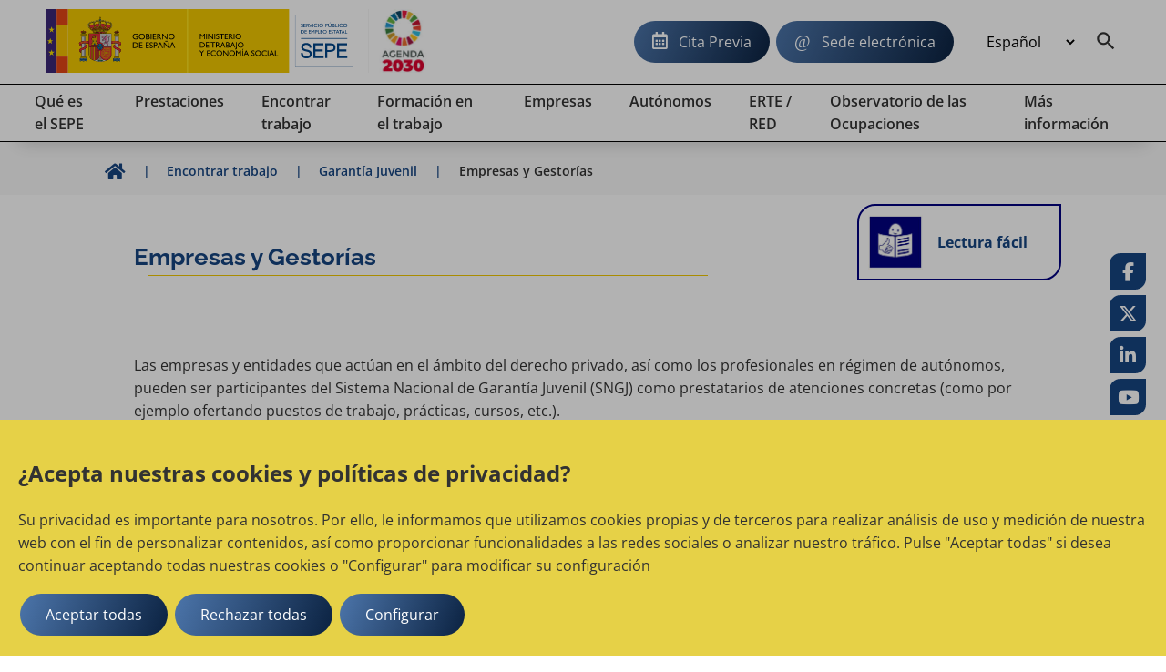

--- FILE ---
content_type: text/html;charset=UTF-8
request_url: https://www.sepe.es/HomeSepe/encontrar-trabajo/Garantia-Juvenil/empresas;jsessionid=1CF162F0EC7295FEADA22C722369B43A.lxmaginterpro1b
body_size: 14845
content:
	<!DOCTYPE html>
	<html xml:lang="es" lang="es">
		<head>
			<meta name="google-site-verification" content="iAyzl7nczNmIz4KCyL2ELT_gw6qkHREHDSlv8FEAzf8" />
		<meta charset="utf-8">
		<meta http-equiv="X-UA-Compatible" content="IE=edge">
		<meta name="viewport" content="width=device-width, initial-scale=1">
			<meta name="description" content="Información para empresas y gestorías dentro del Programa Garantía Juvenil dirigido a la búsqueda de empleo para los jóvenes.">
			<meta name="keywords" content="publicar oferta de empleo sistema de garantia juvenil">


		
	
	
		<link rel="canonical" href="https://www.sepe.es/HomeSepe/encontrar-trabajo/Garantia-Juvenil/empresas;jsessionid=1CF162F0EC7295FEADA22C722369B43A.lxmaginterpro1b.html">


		<link rel="alternate" href="https://www.sepe.es/HomeSepe/es/encontrar-trabajo/Garantia-Juvenil/empresas;jsessionid=1CF162F0EC7295FEADA22C722369B43A.lxmaginterpro1b.html" hreflang="es">
		<link rel="alternate" href="https://www.sepe.es/HomeSepe/ca/encontrar-trabajo/Garantia-Juvenil/empresas;jsessionid=1CF162F0EC7295FEADA22C722369B43A.lxmaginterpro1b.html" hreflang="ca">
		<link rel="alternate" href="https://www.sepe.es/HomeSepe/eu/encontrar-trabajo/Garantia-Juvenil/empresas;jsessionid=1CF162F0EC7295FEADA22C722369B43A.lxmaginterpro1b.html" hreflang="eu">
		<link rel="alternate" href="https://www.sepe.es/HomeSepe/gl/encontrar-trabajo/Garantia-Juvenil/empresas;jsessionid=1CF162F0EC7295FEADA22C722369B43A.lxmaginterpro1b.html" hreflang="gl">
		<link rel="alternate" href="https://www.sepe.es/HomeSepe/fr/encontrar-trabajo/Garantia-Juvenil/empresas;jsessionid=1CF162F0EC7295FEADA22C722369B43A.lxmaginterpro1b.html" hreflang="fr">
		<link rel="alternate" href="https://www.sepe.es/HomeSepe/en/encontrar-trabajo/Garantia-Juvenil/empresas;jsessionid=1CF162F0EC7295FEADA22C722369B43A.lxmaginterpro1b.html" hreflang="en">
		<link rel="alternate" href="https://www.sepe.es/HomeSepe/encontrar-trabajo/Garantia-Juvenil/empresas;jsessionid=1CF162F0EC7295FEADA22C722369B43A.lxmaginterpro1b.html" hreflang="x-default">




		<meta name="author" content="Servicio P&uacute;blico de Empleo Estatal">
		<meta name="Copyright" content="Servicio P&uacute;blico de Empleo Estatal 2023" />

	    

		
		
		<meta itemprop="name" content="Empresas y Gestorías"/>
		<meta itemprop="description" content="Información para empresas y gestorías dentro del Programa Garantía Juvenil dirigido a la búsqueda de empleo para los jóvenes."/>
		<meta itemprop="image" content=""/>
		
		<meta name="twitter:site" content="@empleo_SEPE"/>
		<meta name="twitter:title" content="Empresas y Gestorías"/>
		<meta name="twitter:description" content="Información para empresas y gestorías dentro del Programa Garantía Juvenil dirigido a la búsqueda de empleo para los jóvenes."/>
		<meta name="twitter:creator" content="Servicio P&uacute;blico de Empleo Estatal"/>
		<meta name="twitter:image:src" content=""/>
		
		<meta property="og:title" content="Empresas y Gestorías" />
		<meta property="og:type" content="article" />
		<meta property="og:url" content="/HomeSepe/encontrar-trabajo/Garantia-Juvenil/empresas.html" />
		<meta property="og:image" content="" />
		<meta property="og:description" content="Información para empresas y gestorías dentro del Programa Garantía Juvenil dirigido a la búsqueda de empleo para los jóvenes." />
		<meta property="og:site_name" content="Servicio P&uacute;blico de Empleo Estatal" />
		
		<meta property="article:tag" content="" />


			<title>Empresas y Gestorías</title>
		<!-- Archivos css -->                                         
		<!-- POSICIONAMIENTO DE FAQs EN GOOGLE                -->
		<!--                                            -->






			<link rel="stylesheet" href="/HomeSepe/.resources/site-portal-sepe/webresources/css/all~2023-10-02-09-05-56-000~cache.css" media="all" />
			<link rel="stylesheet" href="/HomeSepe/.resources/site-portal-sepe/webresources/css/components~2025-10-30-17-34-47-554~cache.css" media="all" />
			<link rel="stylesheet" href="/HomeSepe/.resources/site-portal-sepe/webresources/css/fonts~2023-12-18-11-11-09-000~cache.css" media="all" />
			<link rel="stylesheet" href="/HomeSepe/.resources/site-portal-sepe/webresources/css/style~2025-03-11-13-08-27-000~cache.css" media="all" />
			<link rel="stylesheet" href="/HomeSepe/.resources/site-portal-sepe/webresources/css/lightbox~2023-09-25-12-34-38-000~cache.css" media="all" />
			<link rel="stylesheet" href="/HomeSepe/.resources/site-portal-sepe/webresources/css/style-print~2023-09-25-12-34-38-000~cache.css" media="print" />
			<link rel="stylesheet" href="/HomeSepe/.resources/site-portal-sepe/webresources/css/bootstrap-grid~2023-09-25-12-34-38-000~cache.css" media="all" />
			<link rel="stylesheet" href="/HomeSepe/.resources/site-portal-sepe/webresources/css/menu~2024-12-17-08-38-29-000~cache.css" media="all" />
			<link rel="stylesheet" href="/HomeSepe/.resources/glosario/webresources/css/glosarioEvolucion~2024-08-28-13-12-53-000~cache.css" media="all" />
			<link rel="stylesheet" href="/HomeSepe/.resources/glosario/webresources/css/glosario~2023-07-12-09-29-52-000~cache.css" media="all" />
			<link rel="stylesheet" href="/HomeSepe/.resources/video-player-lm/webresources/videojs/8.6.1/video-js.css" media="all" />
		
		<!-- css de la plantilla de Publicaciones Oficiales -->


		<!-- css de las plantillas de Garantia Juvenil -->
		
		<!-- css de las plantillas de Observatorio -->
		
		<!-- fin css -->
                <link rel="icon" href="/.resources/site-portal-sepe/webresources/img/favicon.png" sizes="32x32" type="image/png">
		<!-- Archivos JS -->
		
		
		
			<script src="/HomeSepe/.resources/site-portal-sepe/webresources/js/jquery-3.5.1.min~2023-09-25-12-34-44-000~cache.js"></script>
			<script src="/HomeSepe/.resources/site-portal-sepe/webresources/js/app~2024-04-25-14-24-10-000~cache.js"></script>
			<script src="/HomeSepe/.resources/site-portal-sepe/webresources/js/lazysizes/lazysizes.min.js"></script>
			<script src="/HomeSepe/.resources/site-portal-sepe/webresources/js/cookies.js"></script>
			<script src="/HomeSepe/.resources/site-portal-sepe/webresources/js/downloadHtml~2024-06-21-08-51-52-000~cache.js"></script>
			<script src="/HomeSepe/.resources/site-portal-sepe/webresources/js/tablaAvanzada.js"></script>
			<script src="/HomeSepe/.resources/site-portal-sepe/webresources/js/bootstrap.min~2023-09-25-12-34-44-000~cache.js"></script>
			<script src="/HomeSepe/.resources/observatorio/webresources/js/observatorioUtils~2025-06-13-10-11-15-000~cache.js"></script>
			<script src="/HomeSepe/.resources/site-portal-sepe/webresources/js/videos~2023-09-25-12-34-45-000~cache.js"></script>
			<script src="/HomeSepe/.resources/visualizacion-analiticas-lm/webresources/js/contabilizarCookies~2025-02-17-15-07-57-000~cache.js"></script>
			<script src="/HomeSepe/.resources/destacados-portal-lm/webresources/js/js.cookie.min~2023-10-23-11-24-49-000~cache.js"></script>
			<script src="/HomeSepe/.resources/modulo-notificaciones-lm/webresources/js/client~2025-02-19-11-42-16-000~cache.js"></script>
			<script src="/HomeSepe/.resources/modulo-notificaciones-lm/webresources/js/sw.js"></script>
			<script src="/HomeSepe/.resources/visualizacion-analiticas-lm/webresources/js/contabilizarFAQs~2025-06-30-09-09-24-000~cache.js"></script>
			<script src="/HomeSepe/.resources/glosario/webresources/js/loadGlosario~2024-08-29-13-40-41-000~cache.js"></script>
			<script src="/HomeSepe/.resources/glosario/webresources/js/glosario~2024-11-21-15-46-54-000~cache.js"></script>
			<script src="/HomeSepe/.resources/video-player-lm/webresources/videojs/8.6.1/video.min.js"></script>
		
		<!-- js sacados del theme con defers -->
		<script defer src="/.resources/site-portal-sepe/webresources/js/createPDFLink.js?15-ene-2026 15:33:11"></script>
		<script defer src="/.resources/site-portal-sepe/webresources/js/menu.js"></script>
		<script defer src="/.resources/site-portal-sepe/webresources/js/table/jquery.tablesorter.js"></script>
		<script defer src="/.resources/site-portal-sepe/webresources/js/slick.min.js"></script>
		<script defer src="/.resources/site-portal-sepe/webresources/js/tablaAvanzada.js"></script>


		



		
		




            <script type="text/plain">
    //cookie aviso
    var cookieAvisoName = document.getElementById("cookieAvisoName");
    if (typeof cookieAvisoName !== "undefined" && cookieAvisoName != null) {
      var cookieAvisoVal = cookieAvisoName.value;
      var cookieVal = getCookie(cookieAvisoVal);
    
      if (cookieVal == "false" || cookieVal=="") {
        var element = document.getElementById('myModal');
    
        if (typeof element !== "undefined" && element != null) {
          document.getElementById("myModal").style.display = "block";
        }
      }
    }
</script>
        <div class="js-cookies-wrapper">
                    <span class="d-none js-cookie" id="cookiepolitica1"
                          data-name="cookiepolitica1"
                          data-value=""
                          data-type="necessary"
                          data-domain=""
                          data-enabled="true"
                          data-ishttponly="true"
                          data-maxage=""
                          data-path=""
                          data-secure="false"
                          data-taguuid="6e424d64-fba6-4357-be3c-d84ea5e529a7"
                    >
                    </span>
            <span class="d-none js-snippet-wrapper" id="mTag-6e424d64-fba6-4357-be3c-d84ea5e529a7">
                <script type="text/plain">
    //cookie politica de cookies
    var cookie = document.getElementsByName("nameCookie");
    if(cookie.length>0){
        var cookieName = cookie[0].value;
        if (!getCookie(cookieName)) {
            document.getElementById('cookiePolitica').className += ' show';
        }
    }
</script>
            </span>
        </div>
            

    <script> 
        if (getCookie('cookie_consent_analysis') == 'true')
        {
            var scriptDestacados = document.createElement('script');
            scriptDestacados.src = '/.resources/destacados-portal-lm/webresources/js/destacados.js';
            scriptDestacados.type = 'text/javascript';
            
            document.head.appendChild(scriptDestacados);
        }
    </script>

            
    <script> 
        if (getCookie('cookie_consent_analysis') == 'true')
        {
<!-- Google Analytics -->
	<!-- El id de GA no se utiliza en entornos no productivos ni en el Author de Producción. -->
  var metaTag = document.createElement('meta');        
  metaTag.name = 'google-site-verification';        
  metaTag.content = 'HEc8abJdv2Pbf_DuL_awfqTHSWm_zM02iAHP7-e3NKs';        
  document.head.appendChild(metaTag);
  
<!-- Google Tag Manager -->
  <!-- El id de GTagMan no se utiliza en entornos no productivos ni en el Author de Producción. -->
  (function(w,d,s,l,i){w[l]=w[l]||[];w[l].push({'gtm.start':
  new Date().getTime(),event:'gtm.js'});var f=d.getElementsByTagName(s)[0],
  j=d.createElement(s),dl=l!='dataLayer'?'&l='+l:'';j.async=true;j.src=
  'https://www.googletagmanager.com/gtm.js?id='+i+dl;f.parentNode.insertBefore(j,f);
  })(window,document,'script','dataLayer','GTM-K9554T8');
<!-- End Google Tag Manager -->
<!-- Clarity -->
  
	  (function(c,l,a,r,i,t,y){
		c[a]=c[a]||function(){(c[a].q=c[a].q||[]).push(arguments)};
		t=l.createElement(r);
		t.async=1;
		t.src="https://www.clarity.ms/tag/"+i;
		y=l.getElementsByTagName(r)[0];
		y.parentNode.insertBefore(t,y);
	  })
	  (window, document, "clarity", "script", "bmeo4qi85f");
  
<!-- end Clarity -->

        }
    </script>



			<!-- Script de implantacion para sepe.es-->
				<script async="async" type="text/javascript" src="https://www--sepe--es.insuit.net/i4tservice/insuit-app.js"></script>
			
			<script>
			<!-- EkaraRum -->
				var ekaraRumConf = { trackerUID: "c0acd54b-1e7e-4fa3-80f9-8a59c076861e" }
  				var scriptElement = document.createElement('script');        
  				scriptElement.async = true;        
  				scriptElement.src = 'https://ekararum.ip-label.net/ekararum.js';        
  				document.head.appendChild(scriptElement);
			<!-- End EkaraRum -->
			</script>

		<!-- fin js -->
		</head>
		<body>
<div class="cookies-veil  js-cookies-banner" role="dialog" aria-labelledby="cookiebannertitle"> 
    <div class="cookies-banner ">
        <div class="cookies-banner-text">
                <p id="cookiebannertitle" class="h2-class">¿Acepta nuestras cookies y políticas de privacidad?</p>
                <p>Su privacidad es importante para nosotros. Por ello, le informamos que utilizamos cookies propias y de terceros para realizar an&aacute;lisis de uso y medici&oacute;n de nuestra web con el fin de personalizar contenidos, as&iacute; como proporcionar funcionalidades a las redes sociales o analizar nuestro tr&aacute;fico. Pulse &quot;Aceptar todas&quot; si desea continuar aceptando todas nuestras cookies o &quot;Configurar&quot; para modificar su configuraci&oacute;n</p>

        </div>
        <button  class="js-cookies-accept btn se-btn-main">Aceptar todas</button>
        <button  class="js-cookies-reject btn se-btn-main">Rechazar todas</button>
        <button  class="js-cookies-configure se-btn-main" data-toggle="modal" data-target="#js-cookies-panel">Configurar</button>
    </div>
</div>

<div class="modal fade cookies-panel" id="js-cookies-panel" data-backdrop="static" data-keyboard="false" tabindex="-1"
     aria-labelledby="staticBackdropLabel">
    <div class="modal-dialog modal-xl modal-dialog-centered">
        <div class="modal-content">
            <div class="modal-header">
                    <p class="modal-title" id="staticBackdropLabel">Política de cookies</p>
                <button type="button" class="btn-close" data-dismiss="modal" aria-label="common.cookies.cerrar"></button>
            </div>
            <div class="modal-body">
                <div class="row js-tabs">
                    <div class="col-12 col-md-4 tab-list--wrap">
                        <ul class="nav flex-column" role="tablist">
                                        <li class="nav-item">
                                            <a class="cookie-tab" href="#"
                                               type="button" role="tab"
                                               aria-controls="privacy-cookies-tab" 
                                               aria-selected="true">Su privacidad
                                            </a>
                                        </li>
                                        <li class="nav-item">
                                            <a class="cookie-tab" href="#"
                                               type="button" role="tab"
                                               aria-controls="necessary-cookies-tab" >Cookies estrictamente necesaria
                                            </a>
                                        </li>
                                        <li class="nav-item">
                                            <a class="cookie-tab" href="#"
                                               type="button" role="tab"
                                               aria-controls="functionality-cookies-tab" >Cookies de preferencia o personalización
                                            </a>
                                        </li>
                                        <li class="nav-item">
                                            <a class="cookie-tab" href="#"
                                               type="button" role="tab"
                                               aria-controls="analysis-cookies-tab" >Cookies de analisis o  medición
                                            </a>
                                        </li>
                                        <li class="nav-item">
                                            <a class="cookie-tab" href="#"
                                               type="button" role="tab"
                                               aria-controls="policy-cookies-tab" >Política de cookies
                                            </a>
                                        </li>
                        </ul>
                    </div>

				<div class="col-12 col-md-8 tab-content--wrap">
                        <div class="tab-content js-tabpannels" id="nav-tabContent">
                                        <div class="tab-pane fade active show"
                                             id="privacy-cookies-tab" role="tabpanel"
                                             aria-labelledby="privacy-cookies-tab" 
                                               aria-hidden="false">
                                                <h3>Su privacidad es importante para nosotros</h3>
                                                <p>Las cookies son archivos de texto muy peque&ntilde;os que se almacenan en su ordenador cuando visita un sitio web. Utilizamos cookies para diversos fines y para mejorar su experiencia en l&iacute;nea en nuestro sitio web (por ejemplo, para recordar los datos de acceso a su cuenta).</p>

<p>Usted puede cambiar sus preferencias y rechazar que se almacenen ciertos tipos de cookies en su ordenador mientras navega por nuestro sitio web. Tambi&eacute;n puede eliminar las cookies ya almacenadas en su ordenador, pero tenga en cuenta que la eliminaci&oacute;n de las cookies puede impedirle utilizar partes de nuestro sitio web.</p>

                                        </div>
                                        <div class="tab-pane fade"
                                             id="necessary-cookies-tab" role="tabpanel"
                                             aria-labelledby="necessary-cookies-tab" >
                                                <h3>Cookies estrictamente necesaria</h3>
                                                <p>Estas cookies son esenciales para proporcionarle los servicios disponibles a trav&eacute;s de nuestro sitio web y para permitirle utilizar ciertas caracter&iacute;sticas de nuestro sitio web.</p>

<p>Sin estas cookies, no podemos ofrecerle determinados servicios en nuestro sitio web.</p>

                                                <div class="form-check form-switch">
                                                    <input type="checkbox" checked="checked"
                                                                disabled="disabled"
                                                           class="js-checkbox-cookie-consent form-check-input"
                                                           id="necessary-check"
                                                           name="necessary-cookies">
                                                    <label class="form-check-label" for="necessary-check"
                                                           data-active="Activo"
                                                           data-inactive="Inactivo"></label>
                                                </div>
                                        </div>
                                        <div class="tab-pane fade"
                                             id="functionality-cookies-tab" role="tabpanel"
                                             aria-labelledby="functionality-cookies-tab" >
                                                <h3>Cookies de preferencia o personalización</h3>
                                                <p>Estas cookies se utilizan para ofrecerle una experiencia m&aacute;s personalizada en nuestro sitio web y para recordar las elecciones que hace cuando utiliza nuestro sitio web.</p>

<p>Por ejemplo, podemos utilizar cookies de funcionalidad para recordar sus preferencias de idioma o recordar sus datos de acceso.</p>

                                                <div class="form-check form-switch">
                                                    <input type="checkbox" checked="checked"
                                                           class="js-checkbox-cookie-consent form-check-input"
                                                           id="functionality-check"
                                                           name="functionality-cookies">
                                                    <label class="form-check-label" for="functionality-check"
                                                           data-active="Activo"
                                                           data-inactive="Inactivo"></label>
                                                </div>
                                        </div>
                                        <div class="tab-pane fade"
                                             id="analysis-cookies-tab" role="tabpanel"
                                             aria-labelledby="analysis-cookies-tab" >
                                                <h3>Cookies de analisis o  medición</h3>
                                                <p>Estas cookies se utilizan para recopilar informaci&oacute;n con el fin de analizar el tr&aacute;fico de nuestro sitio web y c&oacute;mo lo utilizan los visitantes.</p>

<p>Por ejemplo, estas cookies pueden rastrear cosas como el tiempo que usted pasa en el sitio web o las p&aacute;ginas que visita, lo que nos ayuda a entender c&oacute;mo podemos mejorar nuestro sitio web para usted.</p>

<p>La informaci&oacute;n recopilada a trav&eacute;s de estas cookies de an&aacute;lisis o medici&oacute;n no identifica a ning&uacute;n visitante individual.</p>

                                                <div class="form-check form-switch">
                                                    <input type="checkbox" checked="checked"
                                                           class="js-checkbox-cookie-consent form-check-input"
                                                           id="analysis-check"
                                                           name="analysis-cookies">
                                                    <label class="form-check-label" for="analysis-check"
                                                           data-active="Activo"
                                                           data-inactive="Inactivo"></label>
                                                </div>
                                        </div>
                                        <div class="tab-pane fade"
                                             id="policy-cookies-tab" role="tabpanel"
                                             aria-labelledby="policy-cookies-tab" >
                                                <h3>Política de cookies</h3>
                                                <p>Una cookie es un archivo que se descarga en el ordenador, smartphone o tablet al acceder a determinadas p&aacute;ginas web. Las cookies permiten almacenar y recuperar informaci&oacute;n sobre los h&aacute;bitos de navegaci&oacute;n que se efect&uacute;a desde este equipo. El navegador del usuario memoriza cookies en el disco duro solo mientras permanece abierta la sesi&oacute;n. Las cookies no contienen ninguna clase de informaci&oacute;n personal espec&iacute;fica, y la mayor&iacute;a se borra del disco duro al finalizar la sesi&oacute;n de navegador (las denominadas cookies de sesi&oacute;n).</p>

<p>La mayor&iacute;a de los navegadores acepta como est&aacute;ndar las cookies y, con independencia de las mismas, permite o impide en los ajustes de seguridad las cookies temporales o memorizadas.</p>

<p>Para conocer m&aacute;s informaci&oacute;n sobre las cookies en&nbsp;<a href="https://sepe.es" target="_blank">SEPE</a>.</p>

<p>Qu&eacute; tipos de cookies utiliza este &iquest;sitio web?</p>

<p>De terceros</p>

<p>An&aacute;lisis: permiten cuantificar el n&uacute;mero de usuarios y esto; realizar la media estad&iacute;stica de la utilizaci&oacute;n; que hacen del servicio ofrecido. Para ello; se analiza tu navegaci&oacute;n en nuestro sitio web con el fin de mejorar la oferta de productos o servicios que te ofrecemos.</p>

<p>En particular, este sitio web utiliza&nbsp;<a href="https:// developers.google.com/analytics/devguides/collection/analyticsjs/cookie-usage" target="_blank">Google Analytics</a>, un servicio anal&iacute;tico de web prestado por Google, Inc. con domicilio en los Estados Unidos y sede central en 1600 Amphitheatre Parkway, Mountain View, California 94043 . Para la prestaci&oacute;n de estos servicios, Google Analytics utiliza cookies que recopilan la informaci&oacute;n, incluida el direcci&oacute;n IP del usuario, que ser&iacute;a; transmitida, tratada y almacenada por Google en los t&eacute;rminos fijados en la web <a href="http://www.google.com/">www.google.com</a>, incluyendo la posible transmisi&oacute;n de esta informaci&oacute;n a terceros por razones de exigencia legal o cuando dichas terceras procesen la informaci&oacute;n. por cuenta de Google.</p>

<p>SEPE.es tambi&eacute;n usa Microsoft Clarity como herramienta de Analytica. Clarity es una cookie de tipo anal&iacute;tica y permite analizar el comportamiento de los usuarios en nuestra web, a trav&eacute;s de reproducciones de sesiones y mapas de calor. Clarity cumple con el Reglamento General de Protecci&oacute;n de Datos como un responsable de tratamiento.&nbsp;<a href="https://privacy.microsoft.com/es-es/privacystatement">Declaraci&oacute;n de Privacidad de Microsoft</a>. Microsoft Clarity no muestra ninguna informaci&oacute;n personal a nuestro organismo.</p>

<p>SEPE.es utiliza Dynatrace para la monitorizaci&oacute;n y an&aacute;lisis del rendimiento del sitio web. En concreto Dynatrace se utiliza para identificar los dispositivos que se comunican, guarda el nombre de las acciones que realiza el usuario y las interrelaciones del mismo con el sitio web. <a href="https://www.dynatrace.com/support/help/manage/data-privacy-and-security/data-privacy/cookies">En este enlace puedes encontrar m&aacute;s informaci&oacute;n de la pol&iacute;tica de privacidad de Dynatrace</a>.</p>

<p>El Servicio P&uacute;blico de Empleo&nbsp;Estatal no se hace responsable del contenido de las pol&iacute;ticas de privacidad de los terceros incluidos en esta pol&iacute;tica de cookies.</p>

<p>Si tienes dudas sobre esta pol&iacute;tica de cookies puedes<strong>&nbsp;</strong>contactar con el SEPE</p>

                                        </div>
                        </div>
                    </div>
                </div>
            </div>
		
            <div class="modal-footer">
                <button type="button" class="se-btn-main js-cookies-accept">Aceptar</button>
            </div>
			</div>
        </div>
    </div>
</div>			<div class="se-layout--wrapper no-js">
				<div class="se-layout--head">
<div class="se-head-wrapper">
    <header class="se-head-container">
        <div class="se-header">
            <div class="se-logo">





		<h1 class="se-logo--head">
		  <a class="se-logo--lnk" href="https://www.sepe.es/HomeSepe/" lang="es">
			<img class="se-logo--img" src="/dam/jcr:a0f14b29-31c9-4ddd-9433-0f5093549248/SEPE_web_cas.svg" alt="Servicio Público de Empleo Estatal, Ministerio de Trabajo y Economía Social, Gobierno de España">
		  </a>
		</h1>
		<a class="se-logo--lnk2" href="https://www.mdsocialesa2030.gob.es/agenda2030/index.htm" target="_blank">
			<img lang="es" class="se-logo--img2" src="/dam/jcr:1f2070c6-933e-4993-9d5f-1186604f8505/logo2.jpg" alt="Agenda 2030">
		</a>
            </div>
        </div>

        <button class="se-headnav--menubtn" aria-haspopup="true" aria-controls="modmenu" aria-expanded="false"><span>Menu</span></button>

        <div class="se-headnav">
            
		

            <div class="se-headnav--aside">
	    	<a class="se-btn-main se-headnav--cita" href="https://sede.sepe.gob.es/portalSede/procedimientos-y-servicios/personas/proteccion-por-desempleo/cita-previa.html">Cita Previa</a>
                    <a class="se-btn-main se-headnav--sede" href="https://sede.sepe.gob.es/portalSede">Sede electrónica</a>

    <div class="se-headnav--lang">
      <form>
		<select class="se-headnav--lang-sel" id="idioma" aria-label="Idioma" title="Selección de idioma" name="area" onChange="location = form.area.options[form.area.selectedIndex].value;">

              <option selected value="/HomeSepe/encontrar-trabajo/Garantia-Juvenil/empresas.html">
                Español
              </option>
              <option value="/HomeSepe/ca/encontrar-trabajo/Garantia-Juvenil/empresas.html">
                Catalán
              </option>
              <option value="/HomeSepe/eu/encontrar-trabajo/Garantia-Juvenil/empresas.html">
                Euskera
              </option>
              <option value="/HomeSepe/gl/encontrar-trabajo/Garantia-Juvenil/empresas.html">
                Gallego
              </option>
              <option value="/HomeSepe/va/encontrar-trabajo/Garantia-Juvenil/empresas.html">
                Valenciano
              </option>
              <option value="/HomeSepe/fr/encontrar-trabajo/Garantia-Juvenil/empresas.html">
                Francés
              </option>
              <option value="/HomeSepe/en/encontrar-trabajo/Garantia-Juvenil/empresas.html">
                Inglés
              </option>
        </select>

      </form>
    </div>
                
                    <a class="se-headnav--mainitem__srch" aria-expanded="false" aria-label="Buscador" id="btnSearch" href="/HomeSepe/buscador-solr.html"></a>
                
            </div>
        </div><!-- End .se-headnav-->
    </header>

<!--main nav-->
<!--El texto explicativo de "aria-describedby" debe ser configurable y multi idioma-->
<nav class="se-navmain js-mainnav" aria-describedby="Utilice los cursores para navegar por el menú principal">
  <ul class="se-navmain--lst js-navbar">
    <!-- PRIMERA ITERACION -->
        <li class="se-navmain--item">
          <a class="se-navmain--lnk" aria-haspopup="true" href="/HomeSepe/que-es-el-sepe.html"> 
            <span class="se-navmain--txt">
              Qué es el SEPE
            </span>
          </a>
          <!--Nav popup-->
          <div class="se-navpop">
            <div class="se-navpop--main">
                <!--Bloque enlaces subsecciones-->
                <!-- SEGUNDA ITERACION -->
                <ul class="se-navpop--nav">                  
                      <li class="se-navpop--block">
                        <div class="se-navpop--title">
                          <a href="/HomeSepe/que-es-el-sepe/mision-vision-valores.html" class="se-navpop--mlnk">
                              Misión, visión, valores
                          </a>
                        </div>
                      </li>
                      <li class="se-navpop--block">
                        <div class="se-navpop--title">
                          <a href="/HomeSepe/que-es-el-sepe/Red-de-oficinas.html" class="se-navpop--mlnk">
                              Red de oficinas
                          </a>
                        </div>
                      </li>
                      <li class="se-navpop--block">
                        <div class="se-navpop--title">
                          <a href="/HomeSepe/que-es-el-sepe/informacion-ceuta-melilla.html" class="se-navpop--mlnk">
                              El SEPE, en Ceuta y Melilla
                          </a>
                        </div>
                      </li>
                      <li class="se-navpop--block">
                        <div class="se-navpop--title">
                          <a href="/HomeSepe/que-es-el-sepe/otras-webs.html" class="se-navpop--mlnk">
                              Otras webs de empleo
                          </a>
                        </div>
                      </li>
                      <li class="se-navpop--block">
                        <div class="se-navpop--title">
                          <a href="/HomeSepe/que-es-el-sepe/convocatorias.html" class="se-navpop--mlnk">
                              Convocatorias
                          </a>
                        </div>
                      </li>
                      <li class="se-navpop--block">
                        <div class="se-navpop--title">
                          <a href="/HomeSepe/que-es-el-sepe/normativa.html" class="se-navpop--mlnk">
                              Normativa del SEPE
                          </a>
                        </div>
                      </li>
                      <li class="se-navpop--block">
                        <div class="se-navpop--title">
                          <a href="/HomeSepe/que-es-el-sepe/informacion-economico-financiera.html" class="se-navpop--mlnk">
                              Información económico financiera
                          </a>
                        </div>
                      </li>
                      <li class="se-navpop--block">
                        <div class="se-navpop--title">
                          <a href="/HomeSepe/que-es-el-sepe/estadisticas.html" class="se-navpop--mlnk">
                              Estadísticas
                          </a>
                        </div>
                      </li>
                      <li class="se-navpop--block">
                        <div class="se-navpop--title">
                          <a href="/HomeSepe/que-es-el-sepe/transparencia-sepe.html" class="se-navpop--mlnk">
                              La transparencia en el SEPE
                          </a>
                        </div>
                      </li>
                      <li class="se-navpop--block">
                        <div class="se-navpop--title">
                          <a href="/HomeSepe/que-es-el-sepe/comunicacion-institucional.html" class="se-navpop--mlnk">
                              Comunicación Institucional
                          </a>
                        </div>
                      </li>
                      <li class="se-navpop--block">
                        <div class="se-navpop--title">
                          <a href="/HomeSepe/que-es-el-sepe/fondo-europeo-desarrollo-regional.html" class="se-navpop--mlnk">
                              Fondo Europeo de Desarrollo Regional
                          </a>
                        </div>
                      </li>
                      <li class="se-navpop--block">
                        <div class="se-navpop--title">
                          <a href="/HomeSepe/que-es-el-sepe/Acciones-para-la-Igualdad-de-Genero.html" class="se-navpop--mlnk">
                              Igualdad  en el marco de las Políticas Activas ...
                          </a>
                        </div>
                      </li>
                </ul>
                <!-- FIN SEGUNDA ITERACION -->
            </div>
          </div>
          <!--/Nav popup-->
        </li>
    
        <li class="se-navmain--item">
          <a class="se-navmain--lnk" aria-haspopup="true" href="/HomeSepe/prestaciones-desempleo.html"> 
            <span class="se-navmain--txt">
              Prestaciones
            </span>
          </a>
          <!--Nav popup-->
          <div class="se-navpop">
            <div class="se-navpop--main">
                <!--Bloque enlaces subsecciones-->
                <!-- SEGUNDA ITERACION -->
                <ul class="se-navpop--nav">                  
                      <li class="se-navpop--block">
                        <div class="se-navpop--title">
                          <a href="/HomeSepe/prestaciones-desempleo/prestacion-contributiva.html" class="se-navpop--mlnk">
                              Prestación Contributiva
                          </a>
                        </div>
                      </li>
                      <li class="se-navpop--block">
                        <div class="se-navpop--title">
                          <a href="/HomeSepe/prestaciones-desempleo/subsidio-desempleo.html" class="se-navpop--mlnk">
                              Subsidios por desempleo
                          </a>
                        </div>
                      </li>
                      <li class="se-navpop--block">
                        <div class="se-navpop--title">
                          <a href="/HomeSepe/prestaciones-desempleo/quiero-cobrar-prestacion-subsidio-desempleo.html" class="se-navpop--mlnk">
                              Quiero cobrar la prestación o subsidio por dese...
                          </a>
                        </div>
                      </li>
                      <li class="se-navpop--block">
                        <div class="se-navpop--title">
                          <a href="/HomeSepe/prestaciones-desempleo/cobrando-prestacion-subsidio-desempleo.html" class="se-navpop--mlnk">
                              Estoy cobrando la prestación o subsidio de dese...
                          </a>
                        </div>
                      </li>
                      <li class="se-navpop--block">
                        <div class="se-navpop--title">
                          <a href="/HomeSepe/prestaciones-desempleo/complemento-de-apoyo-empleo.html" class="se-navpop--mlnk">
                              Complemento de apoyo al empleo
                          </a>
                        </div>
                      </li>
                      <li class="se-navpop--block">
                        <div class="se-navpop--title">
                          <a href="/HomeSepe/prestaciones-desempleo/presentar-documentos-sepe.html" class="se-navpop--mlnk">
                              Cómo presentar documentos dirigidos al SEPE
                          </a>
                        </div>
                      </li>
                      <li class="se-navpop--block">
                        <div class="se-navpop--title">
                          <a href="/HomeSepe/prestaciones-desempleo/FAQS.html" class="se-navpop--mlnk">
                              FAQS Prestaciones por Desempleo
                          </a>
                        </div>
                      </li>
                      <li class="se-navpop--block">
                        <div class="se-navpop--title">
                          <a href="/HomeSepe/prestaciones-desempleo/prestaciones-desempleo-trabajo-ue.html" class="se-navpop--mlnk">
                              Mi prestación por desempleo y el trabajo en la ...
                          </a>
                        </div>
                      </li>
                      <li class="se-navpop--block">
                        <div class="se-navpop--title">
                          <a href="/HomeSepe/prestaciones-desempleo/artistas.html" class="se-navpop--mlnk">
                              Prestación especial artistas
                          </a>
                        </div>
                      </li>
                      <li class="se-navpop--block">
                        <div class="se-navpop--title">
                          <a href="/HomeSepe/prestaciones-desempleo/tramites-prestaciones-subsidios-desempleo.html" class="se-navpop--mlnk">
                              Trámites de prestaciones y subsidios por desemp...
                          </a>
                        </div>
                      </li>
                      <li class="se-navpop--block">
                        <div class="se-navpop--title">
                          <a href="/HomeSepe/prestaciones-desempleo/medidas-apoyo-afectados-dana.html" class="se-navpop--mlnk">
                              Medidas de apoyo DANA 
                          </a>
                        </div>
                      </li>
                </ul>
                <!-- FIN SEGUNDA ITERACION -->
            </div>
          </div>
          <!--/Nav popup-->
        </li>
    
        <li class="se-navmain--item">
          <a class="se-navmain--lnk" aria-haspopup="true" href="/HomeSepe/encontrar-trabajo.html"> 
            <span class="se-navmain--txt">
              Encontrar trabajo
            </span>
          </a>
          <!--Nav popup-->
          <div class="se-navpop">
            <div class="se-navpop--main">
                <!--Bloque enlaces subsecciones-->
                <!-- SEGUNDA ITERACION -->
                <ul class="se-navpop--nav">                  
                      <li class="se-navpop--block">
                        <div class="se-navpop--title">
                          <a href="/HomeSepe/encontrar-trabajo/politicas-de-empleo-normativa.html" class="se-navpop--mlnk">
                              Políticas Activas de Empleo
                          </a>
                        </div>
                      </li>
                      <li class="se-navpop--block">
                        <div class="se-navpop--title">
                          <a href="/HomeSepe/encontrar-trabajo/ofertas-empleo.html" class="se-navpop--mlnk">
                              Ofertas de empleo
                          </a>
                        </div>
                      </li>
                      <li class="se-navpop--block">
                        <div class="se-navpop--title">
                          <a href="/HomeSepe/encontrar-trabajo/orientacion-profesional.html" class="se-navpop--mlnk">
                              Cartera Común de Servicios del SNE
                          </a>
                        </div>
                      </li>
                      <li class="se-navpop--block">
                        <div class="se-navpop--title">
                          <a href="/HomeSepe/encontrar-trabajo/Garantia-Juvenil.html" class="se-navpop--mlnk">
                              Garantía Juvenil
                          </a>
                        </div>
                      </li>
                      <li class="se-navpop--block">
                        <div class="se-navpop--title">
                          <a href="/HomeSepe/encontrar-trabajo/empleo-europa.html" class="se-navpop--mlnk">
                              EURES: Encontrar empleo en Europa
                          </a>
                        </div>
                      </li>
                      <li class="se-navpop--block">
                        <div class="se-navpop--title">
                          <a href="/HomeSepe/encontrar-trabajo/empleo-para-personas-con-discapacidad.html" class="se-navpop--mlnk">
                              Empleo para personas con discapacidad
                          </a>
                        </div>
                      </li>
                      <li class="se-navpop--block">
                        <div class="se-navpop--title">
                          <a href="/HomeSepe/encontrar-trabajo/agencias-colocacion.html" class="se-navpop--mlnk">
                              Agencias de colocación
                          </a>
                        </div>
                      </li>
                      <li class="se-navpop--block">
                        <div class="se-navpop--title">
                          <a href="/HomeSepe/encontrar-trabajo/plan-recuperacion-transformacion-resiliencia.html" class="se-navpop--mlnk">
                              Plan de Recuperación, Transformación y Resilien...
                          </a>
                        </div>
                      </li>
                      <li class="se-navpop--block">
                        <div class="se-navpop--title">
                          <a href="/HomeSepe/encontrar-trabajo/Programas-e-Instituciones-Europeas.html" class="se-navpop--mlnk">
                              EaSI (Empleo e Innovación Social) del FSE+
                          </a>
                        </div>
                      </li>
                </ul>
                <!-- FIN SEGUNDA ITERACION -->
            </div>
          </div>
          <!--/Nav popup-->
        </li>
    
        <li class="se-navmain--item">
          <a class="se-navmain--lnk" aria-haspopup="true" href="/HomeSepe/formacion-trabajo.html"> 
            <span class="se-navmain--txt">
              Formación en el trabajo
            </span>
          </a>
          <!--Nav popup-->
          <div class="se-navpop">
            <div class="se-navpop--main">
                <!--Bloque enlaces subsecciones-->
                <!-- SEGUNDA ITERACION -->
                <ul class="se-navpop--nav">                  
                      <li class="se-navpop--block">
                        <div class="se-navpop--title">
                          <a href="/HomeSepe/formacion-trabajo/sistema-formacion-trabajo.html" class="se-navpop--mlnk">
                              ¿Qué es el Sistema de Formación en el trabajo?
                          </a>
                        </div>
                      </li>
                      <li class="se-navpop--block">
                        <div class="se-navpop--title">
                          <a href="/HomeSepe/formacion-trabajo/iniciativas-formacion-trabajo.html" class="se-navpop--mlnk">
                              Iniciativas de la formación en el trabajo
                          </a>
                        </div>
                      </li>
                      <li class="se-navpop--block">
                        <div class="se-navpop--title">
                          <a href="/HomeSepe/formacion-trabajo/catalogo-especialidades-formativas.html" class="se-navpop--mlnk">
                              Catálogo de Especialidades Formativas
                          </a>
                        </div>
                      </li>
                      <li class="se-navpop--block">
                        <div class="se-navpop--title">
                          <a href="/HomeSepe/formacion-trabajo/registro-estatal-entidades-formacion.html" class="se-navpop--mlnk">
                              Registro Estatal de Entidades de Formación
                          </a>
                        </div>
                      </li>
                      <li class="se-navpop--block">
                        <div class="se-navpop--title">
                          <a href="/HomeSepe/formacion-trabajo/calidad-evaluacion-formacion-trabajo.html" class="se-navpop--mlnk">
                              Evaluación de la formación
                          </a>
                        </div>
                      </li>
                      <li class="se-navpop--block">
                        <div class="se-navpop--title">
                          <a href="/HomeSepe/formacion-trabajo/instrumentos-europeos-favorecer-movilidad-formacion.html" class="se-navpop--mlnk">
                              Programas e iniciativas comunitarias
                          </a>
                        </div>
                      </li>
                      <li class="se-navpop--block">
                        <div class="se-navpop--title">
                          <a href="/HomeSepe/formacion-trabajo/cedefop.html" class="se-navpop--mlnk">
                              Centro Europeo para el Desarrollo de la Formaci...
                          </a>
                        </div>
                      </li>
                      <li class="se-navpop--block">
                        <div class="se-navpop--title">
                          <a href="/HomeSepe/formacion-trabajo/fundacion-estatal-formacion-empleo.html" class="se-navpop--mlnk">
                              Fundación Estatal para la Formación en el Emple...
                          </a>
                        </div>
                      </li>
                </ul>
                <!-- FIN SEGUNDA ITERACION -->
            </div>
          </div>
          <!--/Nav popup-->
        </li>
    
        <li class="se-navmain--item">
          <a class="se-navmain--lnk" aria-haspopup="true" href="/HomeSepe/empresas.html"> 
            <span class="se-navmain--txt">
              Empresas
            </span>
          </a>
          <!--Nav popup-->
          <div class="se-navpop">
            <div class="se-navpop--main">
                <!--Bloque enlaces subsecciones-->
                <!-- SEGUNDA ITERACION -->
                <ul class="se-navpop--nav">                  
                      <li class="se-navpop--block">
                        <div class="se-navpop--title">
                          <a href="/HomeSepe/empresas/comunica-contratacion.html" class="se-navpop--mlnk">
                              Comunicar la Contratación. Contrat@
                          </a>
                        </div>
                      </li>
                      <li class="se-navpop--block">
                        <div class="se-navpop--title">
                          <a href="/HomeSepe/empresas/servicios-para-empresas.html" class="se-navpop--mlnk">
                              Servicios para empresas. Certific@2
                          </a>
                        </div>
                      </li>
                      <li class="se-navpop--block">
                        <div class="se-navpop--title">
                          <a href="/HomeSepe/empresas/Contratos-de-trabajo.html" class="se-navpop--mlnk">
                              Contratos de trabajo
                          </a>
                        </div>
                      </li>
                      <li class="se-navpop--block">
                        <div class="se-navpop--title">
                          <a href="/HomeSepe/empresas/informacion-para-empresas.html" class="se-navpop--mlnk">
                              Información para las empresas
                          </a>
                        </div>
                      </li>
                      <li class="se-navpop--block">
                        <div class="se-navpop--title">
                          <a href="/HomeSepe/empresas/ofertas-puestos-trabajo-en-empresas.html" class="se-navpop--mlnk">
                              Ofertas de trabajo de las empresas
                          </a>
                        </div>
                      </li>
                </ul>
                <!-- FIN SEGUNDA ITERACION -->
            </div>
          </div>
          <!--/Nav popup-->
        </li>
    
        <li class="se-navmain--item">
          <a class="se-navmain--lnk" aria-haspopup="true" href="/HomeSepe/autonomos.html"> 
            <span class="se-navmain--txt">
              Autónomos
            </span>
          </a>
          <!--Nav popup-->
          <div class="se-navpop">
            <div class="se-navpop--main">
                <!--Bloque enlaces subsecciones-->
                <!-- SEGUNDA ITERACION -->
                <ul class="se-navpop--nav">                  
                      <li class="se-navpop--block">
                        <div class="se-navpop--title">
                          <a href="/HomeSepe/autonomos/compatibiliza-tu-prestacion.html" class="se-navpop--mlnk">
                              Compatibiliza tu prestación
                          </a>
                        </div>
                      </li>
                      <li class="se-navpop--block">
                        <div class="se-navpop--title">
                          <a href="/HomeSepe/autonomos/capitaliza-tu-prestacion.html" class="se-navpop--mlnk">
                              Capitaliza tu prestación
                          </a>
                        </div>
                      </li>
                      <li class="se-navpop--block">
                        <div class="se-navpop--title">
                          <a href="/HomeSepe/autonomos/cese-actividad.html" class="se-navpop--mlnk">
                              Cese de la actividad
                          </a>
                        </div>
                      </li>
                      <li class="se-navpop--block">
                        <div class="se-navpop--title">
                          <a href="/HomeSepe/autonomos/incentivos-ayudas-emprendedores-autonomos.html" class="se-navpop--mlnk">
                              Incentivos y ayudas para Autónomos
                          </a>
                        </div>
                      </li>
                      <li class="se-navpop--block">
                        <div class="se-navpop--title">
                          <a href="/HomeSepe/autonomos/trabajo-por-cuenta-propia-o-autonomo.html" class="se-navpop--mlnk">
                              Trabajo por cuenta propia o autónomo
                          </a>
                        </div>
                      </li>
                      <li class="se-navpop--block">
                        <div class="se-navpop--title">
                          <a href="/HomeSepe/autonomos/prestaciones-para-emprendedores-y-autonomos.html" class="se-navpop--mlnk">
                              Prestaciones para emprendedores y autónomos
                          </a>
                        </div>
                      </li>
                </ul>
                <!-- FIN SEGUNDA ITERACION -->
            </div>
          </div>
          <!--/Nav popup-->
        </li>
    
        <li class="se-navmain--item">
          <a class="se-navmain--lnk" aria-haspopup="true" href="/HomeSepe/erte-red.html"> 
            <span class="se-navmain--txt">
              ERTE / RED
            </span>
          </a>
          <!--Nav popup-->
          <div class="se-navpop">
            <div class="se-navpop--main">
                <!--Bloque enlaces subsecciones-->
                <!-- SEGUNDA ITERACION -->
                <ul class="se-navpop--nav">                  
                      <li class="se-navpop--block">
                        <div class="se-navpop--title">
                          <a href="/HomeSepe/erte-red/erte-red-personas.html" class="se-navpop--mlnk">
                              Información y Trámites ERTE / RED para Personas
                          </a>
                        </div>
                      </li>
                      <li class="se-navpop--block">
                        <div class="se-navpop--title">
                          <a href="/HomeSepe/erte-red/erte-red-empresas.html" class="se-navpop--mlnk">
                              Información y Trámites ERTE / RED para Empresas
                          </a>
                        </div>
                      </li>
                </ul>
                <!-- FIN SEGUNDA ITERACION -->
            </div>
          </div>
          <!--/Nav popup-->
        </li>
    
    
    
    
        <li class="se-navmain--item">
          <a class="se-navmain--lnk" aria-haspopup="true" href="/HomeSepe/que-es-observatorio.html"> 
            <span class="se-navmain--txt">
              Observatorio de las Ocupaciones
            </span>
          </a>
          <!--Nav popup-->
          <div class="se-navpop">
            <div class="se-navpop--main">
                <!--Bloque enlaces subsecciones-->
                <!-- SEGUNDA ITERACION -->
                <ul class="se-navpop--nav">                  
                      <li class="se-navpop--block">
                        <div class="se-navpop--title">
                          <a href="/HomeSepe/que-es-observatorio/Hipatia.html" class="se-navpop--mlnk">
                              Hipatia
                          </a>
                        </div>
                      </li>
                      <li class="se-navpop--block">
                        <div class="se-navpop--title">
                          <a href="/HomeSepe/que-es-observatorio/informes-mercado-trabajo.html" class="se-navpop--mlnk">
                              Mercado de trabajo estatal
                          </a>
                        </div>
                      </li>
                      <li class="se-navpop--block">
                        <div class="se-navpop--title">
                          <a href="/HomeSepe/que-es-observatorio/informes-anuales-mercado-trabajo-provincial-municipal.html" class="se-navpop--mlnk">
                              Mercado de trabajo provincial y municipal
                          </a>
                        </div>
                      </li>
                      <li class="se-navpop--block">
                        <div class="se-navpop--title">
                          <a href="/HomeSepe/que-es-observatorio/Colectivos-mercado-trabajo.html" class="se-navpop--mlnk">
                              Colectivos
                          </a>
                        </div>
                      </li>
                      <li class="se-navpop--block">
                        <div class="se-navpop--title">
                          <a href="/HomeSepe/que-es-observatorio/tendencias-del-empleo.html" class="se-navpop--mlnk">
                              Tendencias del empleo
                          </a>
                        </div>
                      </li>
                      <li class="se-navpop--block">
                        <div class="se-navpop--title">
                          <a href="/HomeSepe/que-es-observatorio/Ajuste-Oferta-y-demanda-de-empleo.html" class="se-navpop--mlnk">
                              Desajustes de la oferta y demanda
                          </a>
                        </div>
                      </li>
                      <li class="se-navpop--block">
                        <div class="se-navpop--title">
                          <a href="/HomeSepe/que-es-observatorio/deteccion-necesidades-formativas.html" class="se-navpop--mlnk">
                              Necesidades formativas
                          </a>
                        </div>
                      </li>
                      <li class="se-navpop--block">
                        <div class="se-navpop--title">
                          <a href="/HomeSepe/que-es-observatorio/perfiles-de-la-oferta-de-empleo.html" class="se-navpop--mlnk">
                              Perfiles de la oferta de empleo
                          </a>
                        </div>
                        <!-- TERCERA ITERACION -->
                          <ul class="se-navpop--lst">
                                <li class="se-navpop--item">
                                  <a href="/HomeSepe/que-es-observatorio/perfiles-de-la-oferta-de-empleo/detalle-perfil.html" class="se-navpop--lnk">
                                      Detalle del Perfil de la ocupación
                                  </a>
                                </li>
                          </ul>
                        <!-- FIN TERCERA ITERACION -->
                      </li>
                      <li class="se-navpop--block">
                        <div class="se-navpop--title">
                          <a href="/HomeSepe/que-es-observatorio/Movilidad-enlaces-infografia.html" class="se-navpop--mlnk">
                              Movilidad
                          </a>
                        </div>
                      </li>
                      <li class="se-navpop--block">
                        <div class="se-navpop--title">
                          <a href="/HomeSepe/que-es-observatorio/estudios-prospectivos-sectoriales.html" class="se-navpop--mlnk">
                              Estudios Sectoriales
                          </a>
                        </div>
                      </li>
                      <li class="se-navpop--block">
                        <div class="se-navpop--title">
                          <a href="/HomeSepe/que-es-observatorio/informacion-mt-por-ocupacion.html" class="se-navpop--mlnk">
                              Mercado de trabajo por ocupación
                          </a>
                        </div>
                      </li>
                      <li class="se-navpop--block">
                        <div class="se-navpop--title">
                          <a href="/HomeSepe/que-es-observatorio/informacion-titulaciones.html" class="se-navpop--mlnk">
                              Titulaciones
                          </a>
                        </div>
                      </li>
                      <li class="se-navpop--block">
                        <div class="se-navpop--title">
                          <a href="/HomeSepe/que-es-observatorio/competencias-personales.html" class="se-navpop--mlnk">
                              Competencias personales
                          </a>
                        </div>
                      </li>
                      <li class="se-navpop--block">
                        <div class="se-navpop--title">
                          <a href="/HomeSepe/que-es-observatorio/mapa-ocupaciones.html" class="se-navpop--mlnk">
                              Mapa de ofertas por ocupación
                          </a>
                        </div>
                      </li>
                </ul>
                <!-- FIN SEGUNDA ITERACION -->
            </div>
          </div>
          <!--/Nav popup-->
        </li>
    
        <li class="se-navmain--item">
          <a class="se-navmain--lnk" aria-haspopup="true" href="/HomeSepe/mas-informacion-contacto.html"> 
            <span class="se-navmain--txt">
              Más información
            </span>
          </a>
          <!--Nav popup-->
          <div class="se-navpop">
            <div class="se-navpop--main">
                <!--Bloque enlaces subsecciones-->
                <!-- SEGUNDA ITERACION -->
                <ul class="se-navpop--nav">                  
                      <li class="se-navpop--block">
                        <div class="se-navpop--title">
                          <a href="/HomeSepe/mas-informacion-contacto/atencion-telefonica.html" class="se-navpop--mlnk">
                              Atención telefónica
                          </a>
                        </div>
                      </li>
                      <li class="se-navpop--block">
                        <div class="se-navpop--title">
                          <a href="/HomeSepe/mas-informacion-contacto/Atencion-online.html" class="se-navpop--mlnk">
                              Atención online
                          </a>
                        </div>
                      </li>
                      <li class="se-navpop--block">
                        <div class="se-navpop--title">
                          <a href="/HomeSepe/mas-informacion-contacto/contacta-redireccion.html" class="se-navpop--mlnk">
                              Atención presencial
                          </a>
                        </div>
                      </li>
                      <li class="se-navpop--block">
                        <div class="se-navpop--title">
                          <a href="/HomeSepe/mas-informacion-contacto/preguntas-frecuentes.html" class="se-navpop--mlnk">
                              Preguntas frecuentes
                          </a>
                        </div>
                      </li>
                </ul>
                <!-- FIN SEGUNDA ITERACION -->
            </div>
          </div>
          <!--/Nav popup-->
        </li>
    
    
    
    
    
    
    
    
    
    
    
    
    <!-- FIN PRIMERA ITERACION -->
  </ul> 
</nav>
</div><!-- End .se-head-wrapper-->
<!--Modal menu-->




<!-- End Modal menu-->

<!--Modal search-->
<!--simple search-->
<div class="se-simple-pagesch">
  <form action="/HomeSepe/buscador-solr.html" class="navbar-form" role="search">
    <div class="se-pagesch--wrap">
      <input aria-label="Buscar" id="nav-search" type="text" name="queryStr" class="se-pagesch--txt" placeholder="Encuentra la información que necesitas">
      <input id="tipo_pag" type="hidden" name="tipo_pag" value="on" />
      <input id="tipo_not" type="hidden" name="tipo_not" value="on" />
      <input id="tipo_doc" type="hidden" name="tipo_doc" value="on" />
      <button class="se-pagesch--sbmt" aria-label="Buscar" type="submit"></button>
    </div>
    <a class="se-btn-main se-pagesch--adv" href="/HomeSepe/buscador-solr.html"><span>Búsqueda Avanzada</span></a>
  </form>
</div>
<!--/simple search-->
				</div>

					<div class="se-layout--content">
						<main class="se-layout-main se-subportal">


	<nav class="se-breadcrumb">
		<ol>
				
					<li><a href="/HomeSepe/"><span>SEPE</span></a></li>

				
					<li><a href="/HomeSepe/encontrar-trabajo.html"><span>Encontrar trabajo</span></a></li>

				
					<li class="se-breadcrumb--lastparent"><a href="/HomeSepe/encontrar-trabajo/Garantia-Juvenil.html"><span>Garantía Juvenil</span></a></li>

				<li aria-current="page">
					<span>Empresas y Gestorías</span>
				</li>
		</ol>
	</nav>


								<div class="se-intmain--block">
										<div class="se-blq-title">
													<h2 class="se-itxsect--title">Empresas y Gestorías</h2>
<div class="se-area-lf">
  

<div class="se-btn-lf">

<script>
	function agregarClaseSiEsMovil() {
		var seSubhomeBlock = document.querySelector('.se-subhome--block');
		var rows = seSubhomeBlock.querySelectorAll('.columnas ');
		rows.forEach(function(row) {
			if (row.querySelector('.se-btn-lf')) {
				rowPadre = row.querySelector('.se-btn-lf').parentElement;
				if (esDispositivoMovil()) {					
					row.classList.add('btn-lf-movil');
					rowPadre.classList.add('btn-lf-frst');
				}else{
					row.classList.remove('btn-lf-movil');
					rowPadre.classList.remove('btn-lf-frst');
				}
			}
		});			
		function esDispositivoMovil() {
		  return /Android|webOS|iPhone|iPad|iPod|BlackBerry|IEMobile|Opera Mini/i.test(navigator.userAgent);
		}
	}
	window.addEventListener('resize', agregarClaseSiEsMovil);
	document.addEventListener('DOMContentLoaded',agregarClaseSiEsMovil);
</script>

<a href="/HomeSepe/encontrar-trabajo/Garantia-Juvenil_Lectura-Facil/empresas_Lectura-Facil.html">
		<img src="/dam/jcr:6167f453-0629-4d79-84d6-d1be21134fee/lectura-facil.jpg" alt="Imagen lectura fácil">
		<span>Lectura fácil</span>
</a>
</div>
</div>
										</div>
								</div>
									<div class="se-subsec--block">
							

							



<div class="se-intmain--txtcont">
            <p>Las empresas y entidades que act&uacute;an en el &aacute;mbito del derecho privado, as&iacute; como los profesionales en r&eacute;gimen de aut&oacute;nomos, pueden ser participantes del Sistema Nacional de Garant&iacute;a Juvenil (SNGJ) como prestatarios de atenciones concretas (como por ejemplo ofertando puestos de trabajo, pr&aacute;cticas, cursos, etc.).</p>

<p>Las personas&nbsp;j&oacute;venes inscritas en Garant&iacute;a Juvenil, pueden <strong>beneficiarse de las distintas medidas </strong>que est&eacute;n vigentes en cada momento vinculadas a Garant&iacute;a Juvenil, tales como subvenciones de Comunidades Aut&oacute;nomas, ayudas mediante programas gestionados por C&aacute;maras de Comercio, fundaciones, bonificaciones en las cotizaciones de la Seguridad Social, etc...</p>

<p>Si deseas <strong>publicar una oferta de empleo</strong>, el SEPE te ofrece gratuitamente el <strong><a href="https://www.empleate.gob.es/empleo/#/">Portal Empl&eacute;ate</a></strong>. Puedes darte de alta&nbsp;y disfrutar de todas sus ventajas.&nbsp;</p>

<p>Tambi&eacute;n puedes tener acceso al aplicativo propio de Garant&iacute;a Juvenil. Para poder registrarse y acceder como empresa, es preciso <strong>contar con un certificado de Persona Jur&iacute;dica</strong>.</p>

<p>Una vez registrada en Garant&iacute;a Juvenil, el SNGJ te permitir&aacute;:</p>

<ul>
	<li>Consultar si la persona joven que quieres contratar o a la que quieres prestar una determinada atenci&oacute;n est&aacute; registrada en Garant&iacute;a Juvenil.</li>
	<li>Generar un certificado acreditativo del estado de la persona joven&nbsp;a una fecha determinada en Garant&iacute;a Juvenil.</li>
	<li>Publicitar y difundir tus ofertas dirigidas espec&iacute;ficamente a personas j&oacute;venes beneficiarias de Garant&iacute;a Juvenil.</li>
</ul>

</div>
<div class="se-intmain--txtcont">
            <h3>Más información</h3> 
<p>Recuerda que, como empresa, cuentas con información sobre todas las cuestiones laborales que te interesan en la página web del SEPE, donde hay un apartado sobre <a href="/HomeSepe/empresas/informacion-para-empresas/bonificaciones-ayudas/bonificaciones-contratos.html">bonificaciones y ayudas</a>, incluyendo aquellas destinadas a personas jóvenes inscritas en Garantía Juvenil, así como una <a href="/HomeSepe/que-es-el-sepe/comunicacion-institucional/publicaciones/publicaciones-oficiales/listado-pub-empleo/guia-contratos.html">guía de contratos</a>.</p> 
<p>Puedes consultar las convocatorias existentes en el apartado “<a href="/HomeSepe/HomeSepe/Personas/encontrar-trabajo/Garantia-Juvenil/convocatorias-garantia-juvenil">Convocatorias</a>” de esta página web, así como en las páginas web de las propias entidades convocantes, tanto a nivel nacional como autonómico.</p> 
<p><img alt="Logo Fondo Social Europeo" src="/HomeSepe/dam/jcr:e1c9a0a8-a9c0-4ecd-8c97-4181e7cd8c19/Logotipo-FSE-Empleo-Juvenil.2019-09-13-08-58-44.jpg" style="margin: 5px 10px; width: 250px; height: 78px; float: right;"></p> 
<h3>Acceso a la información por comunidades autónomas</h3>
</div>

      <div class="row columnas ">
              <div class="col-lg-4 col-md-6 col-sm-12 4x4x4">
<div class="se-intmain--txtcont">
            <ul>
	<li><a href="https://juntadeandalucia.es/organismos/sae/areas/servicios-empresas/agentes-empresa.html" title="Andalucía">Andaluc&iacute;a</a></li>
	<li><a href="https://inaem.aragon.es/presentar-ofertas-de-empleo-0" title="Aragón">Arag&oacute;n</a></li>
	<li><a href="https://trabajastur.asturias.es/ayudas-y-subvenciones" title="Principado de Asturias">Principado de Asturias</a></li>
	<li><a href="https://soib.es/es/convocatorias/" title="Illes Balears">Illes Balears</a></li>
	<li><a href="http://www3.gobiernodecanarias.org/empleo/portal/web/sce/sede_electronica/empresas/programa_incentivo_contratacion" title="Canarias">Canarias</a></li>
	<li><a href="https://www.empleacantabria.es/ayudas-y-subvenciones" title="Cantabria">Cantabria</a></li>
</ul>

</div>
              </div>
              <div class="col-lg-4 col-md-6 col-sm-12 4x4x4">
<div class="se-intmain--txtcont">
            <ul>
	<li><a href="https://serveiocupacio.gencat.cat/es/entitats-i-proveidors/ajuts-i-subvencions/" title="Cataluña">Catalunya</a></li>
	<li><a href="https://www.jccm.es/" title="Castilla La Mancha">Castilla -&nbsp;La Mancha</a></li>
	<li><a href="https://empleo.jcyl.es/web/es/empresas-entidades/subvenciones.html" title="Castilla y León">Castilla y Le&oacute;n</a></li>
	<li><a href="https://extremaduratrabaja.juntaex.es/ayudas_sexpe" title="Extremadura">Extremadura</a></li>
	<li><a href="https://empregoeigualdade.xunta.gal/axudas-subvencions/emprego?langId=es_ES" title="Galicia">Galicia</a></li>
	<li><a href="https://www.larioja.org/empleo/es/interesa/subvenciones" title="La Rioja">La Rioja</a></li>
</ul>

</div>
              </div>
              <div class="col-lg-4 col-md-6 col-sm-12 4x4x4">
<div class="se-intmain--txtcont">
            <ul>
	<li><a href="https://www.comunidad.madrid/servicios/empleo/ayudas-empleo" title="Comunidad de Madrid">Comunidad de Madrid</a></li>
	<li><a href="http://www.sefcarm.es/web/pagina?IDCONTENIDO=29982&amp;IDTIPO=100&amp;RASTRO=c$m" title="Región de Murcia">Regi&oacute;n de Murcia</a></li>
	<li><a href="https://www.navarra.es/es/empleo/empresas" title="Comunidad Foral de Navarra">Comunidad Foral de Navarra</a></li>
	<li><a href="https://apps.lanbide.euskadi.net/apps/GE_AYUDAS?LG=C&amp;ML=EMPMEN2&amp;MS=Bc" title="País Vasco">Pais Vasco</a></li>
	<li><a href="https://labora.gva.es/es/empreses/busque-ajudes-subvencions/ajudes-foment-de-l-ocupacio" title="Comunitat Valenciana">Comunitat Valenciana</a></li>
</ul>

</div>
              </div>
</div>

      <div class="row columnas se-intersec--block__hglt">
              <div class="col-lg-3 col-md-6 col-sm-12 3x9">






<a href="https://garantiajuvenil.sepe.es/accesoEmpresas" target="_blank">


<div class="image-link">

      <div class="imagenCajaContCentral">
    	 <img src="/dam/jcr:35872ae9-7146-4b69-8e11-98329161e0b3/inscribete-empresas.jpg" alt="Acceso a empresas de Garantia Juvenil" class=""/>
      </div>
  
  
</div>
  </a>
              </div>
              <div class="col-lg-9 col-md-6 col-sm-12 3x9">
<div class="se-intmain--txtcont">
            <h4><a href="https://garantiajuvenil.sepe.es/accesoEmpresas">Acceso a Empresas de Garant&iacute;a Juvenil</a></h4>

<p>A&nbsp;trav&eacute;s del siguiente v&iacute;nculo&nbsp;se podr&aacute;n realizar gestiones y consultas cualquier empresa o entidad que participe&nbsp;en&nbsp;Garant&iacute;a Juvenil</p>

</div>
              </div>
</div>


	<div class="se-intersec--block">
	<div class="se-container">
		<div class="se-hlight-subportal se-hlight-3"">
<ul class="se-hlight--lst">
  



<li class="se-hlight--item item-subportal">
  <a class="se-hlight--lnk" href="https://garantiajuvenil.sepe.es/login.action?">
        <img class="se-hlight--img" src="/dam/jcr:9820c951-39a4-4efd-b006-017182cc2ada/person.svg" alt="Inscríbete ya al Sistema de<br/>Garantía Juvenil">  
    <p class="se-hlight--lnktitle">Inscríbete ya al Sistema de<br/>Garantía Juvenil</p>
    <p class="se-hlight--lnktxt">Comienza a disfrutar de todas sus ventajas</p>
  </a>
</li>



<li class="se-hlight--item item-subportal">
  <a class="se-hlight--lnk" href="https://gestoresgarantiajuvenil.sepe.es/loginAcceso">
		    <img class="se-hlight--img" src="/dam/jcr:b33210bf-44f4-4c68-8192-7061da6659c5/image%20(1).svg" alt="Acceso a Orientadores y Gestores">
    <p class="se-hlight--lnktitle">Acceso a Orientadores y Gestores</p>
    <p class="se-hlight--lnktxt">Gestión y consultas para Orientadores y Gestores</p>
  </a>
</li>



<li class="se-hlight--item item-subportal">
  <a class="se-hlight--lnk" href="https://garantiajuvenil.sepe.es/loginAcceso">
        <img class="se-hlight--img" src="/dam/jcr:be389318-abde-444a-bf4d-c5b124043abb/document.svg" alt="Validación de<br/>documentos">  
    <p class="se-hlight--lnktitle">Validación de<br/>documentos</p>
    <p class="se-hlight--lnktxt">Verifica la valideze integridad de un documento emitido por el SEPE</p>
  </a>
</li></ul>
		</div>
	</div>
</div>
	<div class="se-sociallnk--wrap">
	<ul class="se-sociallnk--lst">	
			<li class="se-sociallnk--item">
				<a class="se-sociallnk se-sociallnk__fb" href="https://www.facebook.com/SEPE.EMPLEO" target="_blank" title="Facebook"><span>Facebook</span></a>
			</li>
			<li class="se-sociallnk--item">
				<a class="se-sociallnk se-sociallnk__tw" href="https://twitter.com/empleo_sepe" target="_blank" title="Twiter"><span>Twiter</span></a>
			</li>
			<li class="se-sociallnk--item">
				<a class="se-sociallnk se-sociallnk__lin" href="https://www.linkedin.com/company/servicio-publico-de-empleo-estatal" target="_blank" title="LinkedIn"><span>rrssFooter.linkLinkedin</span></a>
			</li>
		<li class="se-sociallnk--item">
			<a class="se-sociallnk se-sociallnk__yt" href="https://www.youtube.com/c/SEPEServicioPublicoEmpleoEstatal" target="_blank" title="YouTube"><span>YouTube</span></a>
		</li>
			<li class="se-sociallnk--item">
				<a class="se-sociallnk se-sociallnk__rss" href="/HomeSepe/rssgen/RSSServlet?namePage=empresas&amp;param1=HomeSepe" target="_blank" title="RSS"><span>RSS</span></a>
			</li>
			<li class="se-sociallnk--item">
			<button class="se-sociallnk se-sociallnk__pdf" onclick='createPDFLink(".se-layout--content", "jcr:4a18e35c-bb33-4787-acf9-f68ecd29be90", "jcr:010a3a32-7353-49d0-a370-445ac2c01727", "Empresas y Gestorías", "")' alt="Print" aria-label="Print"><span>Crear PDF</span></button>
			</li>
	</ul>
</div>
								
								
								</div>
							
					</main>
<div class="se-layout--foot">
   <footer class="se-footer">      
      <div class="se-footer--main">
      <a class="se-anchor-top js-anchor" href="#" title="Inicio de la página" aria-label="Inicio de la página"></a>
         <div class="se-footermain--container">
            <ul class="se-footer--mainlst ">
<li class="se-footer--mainitem">
  <p class="se-footer--maintxt">Qué es el SEPE</p>
  <ul class="se-footer--seclst">

<li class="se-footer--secitem">
		<a class="se-footer--seclnk" href="/HomeSepe/que-es-el-sepe/que-es-el-sepe-conocenos.html">Conócenos</a>
</li>
<li class="se-footer--secitem">
		<a class="se-footer--seclnk" href="/HomeSepe/que-es-el-sepe/comunicacion-institucional.html">Comunicación Institucional</a>
</li>
<li class="se-footer--secitem">
		<a class="se-footer--seclnk" href="/HomeSepe/que-es-observatorio.html">El Observatorio de las Ocupaciones</a>
</li>
<li class="se-footer--secitem">
		<a class="se-footer--seclnk" href="/HomeSepe/que-es-el-sepe/estadisticas.html">Estadísticas</a>
</li>  </ul>
</li><li class="se-footer--mainitem">
  <p class="se-footer--maintxt">Más Información</p>
  <ul class="se-footer--seclst">

<li class="se-footer--secitem">
		<a class="se-footer--seclnk" href="/HomeSepe/que-es-el-sepe/Red-de-oficinas.html">Buscador de oficinas</a>
</li>
<li class="se-footer--secitem">
		<a class="se-footer--seclnk" href="/HomeSepe/mas-informacion-contacto/Glosario.html">Glosario</a>
</li>
<li class="se-footer--secitem">
		<a class="se-footer--seclnk" href="/HomeSepe/preguntas-frecuentes.html">Preguntas Frecuentes</a>
</li>  </ul>
</li><li class="se-footer--mainitem">
  <p class="se-footer--maintxt">Enlaces de interés</p>
  <ul class="se-footer--seclst">



<li class="se-footer--secitem">
		<a class="se-footer--seclnk" href="https://www.mites.gob.es/"  target="_blank">MInisterio de Trabajo y Economía Social</a>
</li>


<li class="se-footer--secitem">
		<a class="se-footer--seclnk" href="https://www.empleate.gob.es"  target="_blank">Empléate</a>
</li>


<li class="se-footer--secitem">
		<a class="se-footer--seclnk" href="https://www.fundae.es/"  target="_blank">Fundae</a>
</li>  </ul>
</li>	




<li class="se-footer--contact">
  <ul>
    <li class="se-footer--mainitem">
      <p class="se-footer--maintxt">Contáctanos</p>
      <ul class="se-footer--seclst">
        <li class="se-footer--secitem">
            <a class="se-footer--seclnk se-footer--seclnk__onln" href="/HomeSepe/mas-informacion-contacto/Atencion-online.html" title="Online" arial-label="Online"><span>Online</span></a>
        </li>
        <li class="se-footer--secitem">
            <a class="se-footer--seclnk se-footer--seclnk__tlf" href="/HomeSepe/mas-informacion-contacto/atencion-telefonica.html" title="Teléfono" arial-label="Teléfono"><span>Teléfono</span></a>
        </li>
        <li class="se-footer--secitem">
            <a class="se-footer--seclnk se-footer--seclnk__reg" href="/HomeSepe/mas-informacion-contacto/Registro-General.html" title="Registro General SS.CC" arial-label="Registro General (SS.CC Madrid)"><span>Registro General SS.CC</span></a>
        </li>        
      </ul>
    </li>
    <li class="se-footer--mainitem">
      <p class="se-footer--maintxt">Síguenos</p>
      <ul class="se-footer--seclst">
        <li class="se-footer--secitem">
            <a class="se-footer--seclnk se-footer--seclnk__fb" href="https://www.facebook.com/SEPE.EMPLEO" target="_blank" title="Facebook" arial-label="Facebook"><span>Facebook</span></a>
        </li>
        <li class="se-footer--secitem">
            <a class="se-footer--seclnk se-footer--seclnk__tw" href="https://twitter.com/empleo_sepe" target="_blank" title="Twiter" arial-label="Twitter"><span>Twitter</span></a>
        </li>
        <li class="se-footer--secitem">
            <a class="se-footer--seclnk se-footer--seclnk__lin" href="https://www.linkedin.com/company/servicio-publico-de-empleo-estatal" target="_blank" title="LinkedIn" arial-label=""><span>Linkedin</span></a>
        </li>
        <li class="se-footer--secitem">
            <a class="se-footer--seclnk se-footer--seclnk__yt" href="https://www.youtube.com/c/SEPEServicioPublicoEmpleoEstatal" target="_blank" title="YouTube" arial-label="Youtube"><span>Youtube</span></a>
        </li>
        <li class="se-footer--secitem">
            <a class="se-footer--seclnk se-footer--seclnk__rss" href="/HomeSepe/rssgen/RSSServlet?namePage=empresas?&param1=HomeSepe" target="_blank" title="RSS" arial-label="RRSS"><span>RRSS</span></a>
        </li>
      </ul>
    </li>
  </ul>
</li>
            </ul>
			<div class="se-footer-bottom">
			<div class="se-footer--img">
				<a href="https://generaciond.gob.es/" title="Gneracion D" aria-label="Generacion D" target="_blank">
				   <img src="/.resources/site-portal-sepe/webresources/images/cintilloGD.svg" alt="imagen generacion D">
				</a>
			</div>
			<ul class="se-footer--helplst">

<li class="se-footer--secitem">
		<a class="se-footer--seclnk" href="/HomeSepe/mas-informacion-contacto/politica-cookies.html">Política de cookies</a>
</li>
<li class="se-footer--secitem">
		<a class="se-footer--seclnk" href="/HomeSepe/mas-informacion-contacto/politica-privacidad.html">Política de privacidad</a>
</li>
<li class="se-footer--secitem">
		<a class="se-footer--seclnk" href="/HomeSepe/mas-informacion-contacto/aviso-legal.html">Aviso Legal</a>
</li>
<li class="se-footer--secitem">
		<a class="se-footer--seclnk" href="/HomeSepe/mas-informacion-contacto/accesibilidad.html">Accesibilidad</a>
</li>			</ul>				
			</div>
         </div>
      </div>
      <div class="se-footer--rights">
         <div class="se-footrights--container">
               <p class="se-footer--rightxt">Todos los derechos reservados - 2023 SEPE Servicio Público de Empleo Estatal</p>
            <span class="se-footer--wai">
               <img src="/.resources/site-portal-sepe/webresources/images/wcag2.1AA-v.png" alt="W3C WAI-AA WCAG 2.1">
            </span>
         </div>
      </div>
   </footer>
</div>				</div>
			</div>
		</body>
	</html>


--- FILE ---
content_type: text/html; charset=utf-8
request_url: https://data-ekararum.ip-label.net/c0acd54b-1e7e-4fa3-80f9-8a59c076861e
body_size: 5
content:
early

--- FILE ---
content_type: image/svg+xml;charset=UTF-8
request_url: https://www.sepe.es/dam/jcr:9820c951-39a4-4efd-b006-017182cc2ada/person.svg
body_size: 722
content:
<svg xmlns="http://www.w3.org/2000/svg" height="48" width="48"><path d="M36.5 28v-6.5H30v-3h6.5V12h3v6.5H46v3h-6.5V28ZM18 23.95q-3.3 0-5.4-2.1-2.1-2.1-2.1-5.4 0-3.3 2.1-5.4 2.1-2.1 5.4-2.1 3.3 0 5.4 2.1 2.1 2.1 2.1 5.4 0 3.3-2.1 5.4-2.1 2.1-5.4 2.1ZM2 40v-4.7q0-1.75.875-3.175Q3.75 30.7 5.4 30q3.75-1.65 6.675-2.325Q15 27 18 27t5.9.675q2.9.675 6.65 2.325 1.65.75 2.55 2.15.9 1.4.9 3.15V40Zm3-3h26v-1.7q0-.8-.45-1.525-.45-.725-1.2-1.075-3.55-1.65-6-2.175Q20.9 30 18 30q-2.9 0-5.375.525T6.6 32.7q-.75.35-1.175 1.075Q5 34.5 5 35.3Zm13-16.05q1.95 0 3.225-1.275Q22.5 18.4 22.5 16.45q0-1.95-1.275-3.225Q19.95 11.95 18 11.95q-1.95 0-3.225 1.275Q13.5 14.5 13.5 16.45q0 1.95 1.275 3.225Q16.05 20.95 18 20.95Zm0-4.5ZM18 37Z"/></svg>

--- FILE ---
content_type: image/svg+xml;charset=UTF-8
request_url: https://www.sepe.es/dam/jcr:be389318-abde-444a-bf4d-c5b124043abb/document.svg
body_size: 273
content:
<svg xmlns="http://www.w3.org/2000/svg" height="48" width="48"><path d="M15.95 35.5h16.1v-3h-16.1Zm0-8.5h16.1v-3h-16.1ZM11 44q-1.2 0-2.1-.9Q8 42.2 8 41V7q0-1.2.9-2.1Q9.8 4 11 4h18.05L40 14.95V41q0 1.2-.9 2.1-.9.9-2.1.9Zm16.55-27.7V7H11v34h26V16.3ZM11 7v9.3V7v34V7Z"/></svg>

--- FILE ---
content_type: image/svg+xml;charset=UTF-8
request_url: https://www.sepe.es/.resources/site-portal-sepe/webresources/images/cintilloGD.svg
body_size: 136382
content:
<?xml version="1.0" encoding="utf-8"?>
<!-- Generator: Adobe Illustrator 27.5.0, SVG Export Plug-In . SVG Version: 6.00 Build 0)  -->
<svg version="1.1" id="Capa_1" xmlns="http://www.w3.org/2000/svg" xmlns:xlink="http://www.w3.org/1999/xlink" x="0px" y="0px"
	 viewBox="0 0 1254.3 402.8" style="enable-background:new 0 0 1254.3 402.8;" xml:space="preserve">
<style type="text/css">
	.st0{fill:none;}
	.st1{fill:#E9464D;}
	.st2{fill:#FFFFFF;}
	.st3{fill:#CE132E;}
	.st4{fill:#FACE3F;}
	.st5{fill:#FFCD07;}
	.st6{fill:#1E120D;}
	.st7{font-family:'GillSans';}
	.st8{font-size:5.94px;}
	.st9{fill-rule:evenodd;clip-rule:evenodd;fill:#CE132E;stroke:#1E120D;stroke-width:0.12;stroke-miterlimit:3.86;}
	.st10{fill-rule:evenodd;clip-rule:evenodd;fill:#AC8012;stroke:#1E120D;stroke-width:0.12;stroke-miterlimit:3.86;}
	.st11{fill-rule:evenodd;clip-rule:evenodd;fill:#AC8012;}
	.st12{fill-rule:evenodd;clip-rule:evenodd;fill:#AC8012;stroke:#1E120D;stroke-width:0.13;stroke-miterlimit:3.86;}
	.st13{clip-path:url(#SVGID_00000086670334093008226550000008686655190021589383_);}
	.st14{fill:none;stroke:#1E120D;stroke-width:0.12;stroke-miterlimit:3.86;}
	.st15{fill-rule:evenodd;clip-rule:evenodd;fill:#FFFFFF;stroke:#1E120D;stroke-width:0.12;stroke-miterlimit:3.86;}
	.st16{fill-rule:evenodd;clip-rule:evenodd;fill:#007143;stroke:#1E120D;stroke-width:0.12;stroke-miterlimit:3.86;}
	.st17{fill-rule:evenodd;clip-rule:evenodd;fill:#CE132E;}
	.st18{clip-path:url(#SVGID_00000094616253118582791810000017453357886201553850_);}
	.st19{fill:none;stroke:#1E120D;stroke-width:0.14;stroke-miterlimit:3.86;}
	.st20{fill:none;stroke:#1E120D;stroke-width:0.17;stroke-miterlimit:3.86;}
	.st21{fill:none;stroke:#1E120D;stroke-width:0.2;stroke-miterlimit:3.86;}
	.st22{fill:none;stroke:#1E120D;stroke-width:0.23;stroke-miterlimit:3.86;}
	.st23{fill:none;stroke:#1E120D;stroke-width:0.26;stroke-miterlimit:3.86;}
	.st24{fill:none;stroke:#1E120D;stroke-width:0.28;stroke-miterlimit:3.86;}
	.st25{fill:#AC8012;stroke:#1E120D;stroke-width:0.12;stroke-miterlimit:3.86;}
	.st26{fill:#AC8012;stroke:#1E120D;stroke-width:0.17;stroke-miterlimit:3.86;}
	.st27{fill-rule:evenodd;clip-rule:evenodd;fill:#AC8012;stroke:#1E120D;stroke-width:0.17;stroke-miterlimit:3.86;}
	.st28{fill-rule:evenodd;clip-rule:evenodd;fill:#224A9A;stroke:#1E120D;stroke-width:0.17;stroke-miterlimit:3.86;}
	.st29{fill-rule:evenodd;clip-rule:evenodd;fill:#BBB8B7;stroke:#1E120D;stroke-width:0.17;stroke-miterlimit:3.86;}
	.st30{fill-rule:evenodd;clip-rule:evenodd;fill:#CE132E;stroke:#1E120D;stroke-width:0.17;stroke-miterlimit:3.86;}
	.st31{fill:#BBB8B7;}
	.st32{clip-path:url(#SVGID_00000059293533358261603410000001909353156168983967_);}
	.st33{fill-rule:evenodd;clip-rule:evenodd;fill:#FFFFFF;stroke:#1E120D;stroke-width:0.1;stroke-miterlimit:3.86;}
	.st34{fill:none;stroke:#1E120D;stroke-width:0.1;stroke-miterlimit:3.86;}
	.st35{fill:none;stroke:#1E120D;stroke-width:0.12;stroke-linecap:round;stroke-miterlimit:3.86;}
	.st36{clip-path:url(#SVGID_00000164512184812363577500000001588549554371977605_);}
	.st37{clip-path:url(#SVGID_00000159466712907301324670000012548321666350444708_);}
	.st38{clip-path:url(#SVGID_00000170249097719620922460000008189582822908437149_);}
	.st39{fill:none;stroke:#1E120D;stroke-width:2.000000e-02;stroke-miterlimit:3.86;}
	.st40{clip-path:url(#SVGID_00000087379976720666199900000013162875852401711791_);}
	.st41{clip-path:url(#SVGID_00000016787298157422858530000013560323573516654486_);}
	.st42{clip-path:url(#SVGID_00000136375692458520202970000003359123035393619844_);}
	.st43{fill:none;stroke:#1E120D;stroke-width:5.000000e-02;stroke-miterlimit:3.86;}
	.st44{fill:none;stroke:#1E120D;stroke-width:0.29;stroke-miterlimit:3.86;}
	.st45{fill:none;stroke:#1E120D;stroke-width:0.32;stroke-miterlimit:3.86;}
	.st46{fill:none;stroke:#1E120D;stroke-width:0.35;stroke-miterlimit:3.86;}
	.st47{fill:none;stroke:#1E120D;stroke-width:0.38;stroke-miterlimit:3.86;}
	.st48{fill:none;stroke:#1E120D;stroke-width:0.41;stroke-miterlimit:3.86;}
	.st49{fill:none;stroke:#1E120D;stroke-width:0.44;stroke-miterlimit:3.86;}
	.st50{fill:none;stroke:#1E120D;stroke-width:0.46;stroke-miterlimit:3.86;}
	.st51{fill:none;stroke:#1E120D;stroke-width:0.49;stroke-miterlimit:3.86;}
	.st52{fill:none;stroke:#1E120D;stroke-width:0.58;stroke-miterlimit:3.86;}
	.st53{fill:none;stroke:#1E120D;stroke-width:4.000000e-02;stroke-miterlimit:3.86;}
	.st54{fill-rule:evenodd;clip-rule:evenodd;fill:#FFFFFF;stroke:#1E120D;stroke-width:0.17;stroke-miterlimit:3.86;}
	.st55{fill-rule:evenodd;clip-rule:evenodd;fill:#007143;stroke:#1E120D;stroke-width:0.17;stroke-miterlimit:3.86;}
	.st56{fill:#FFFFFF;stroke:#1E120D;stroke-width:0.17;stroke-miterlimit:3.86;}
	.st57{fill-rule:evenodd;clip-rule:evenodd;fill:#224A9A;}
	.st58{clip-path:url(#SVGID_00000031166608616273085100000014108879783062033340_);}
	.st59{clip-path:url(#SVGID_00000133498199094398834470000001682386677621121969_);}
	.st60{fill-rule:evenodd;clip-rule:evenodd;fill:#BBB8B7;stroke:#1E120D;stroke-width:0.23;stroke-miterlimit:3.86;}
	.st61{fill:#BBB8B7;stroke:#1E120D;stroke-width:0.23;stroke-miterlimit:3.86;}
	.st62{fill:#CE132E;stroke:#1E120D;stroke-width:0.23;stroke-miterlimit:3.86;}
	.st63{clip-path:url(#SVGID_00000118379799581782846540000002017634182954667436_);}
	.st64{fill:#AC8012;stroke:#1E120D;stroke-width:0.23;stroke-miterlimit:3.86;}
	.st65{fill-rule:evenodd;clip-rule:evenodd;fill:#CE132E;stroke:#1E120D;stroke-width:0.23;stroke-miterlimit:3.86;}
	.st66{fill-rule:evenodd;clip-rule:evenodd;fill:#AC8012;stroke:#AC8012;stroke-width:0.12;stroke-miterlimit:3.86;}
	.st67{fill-rule:evenodd;clip-rule:evenodd;fill:#007143;}
	.st68{fill-rule:evenodd;clip-rule:evenodd;fill:#E263A1;stroke:#1E120D;stroke-width:0.17;stroke-miterlimit:3.86;}
	.st69{fill-rule:evenodd;clip-rule:evenodd;fill:#1E120D;stroke:#1E120D;stroke-width:0.12;stroke-miterlimit:3.86;}
	.st70{fill-rule:evenodd;clip-rule:evenodd;fill:#1E120D;stroke:#1E120D;stroke-width:2.000000e-02;stroke-miterlimit:3.86;}
	.st71{fill-rule:evenodd;clip-rule:evenodd;fill:#FDCD7D;stroke:#1E120D;stroke-width:0.23;stroke-miterlimit:3.86;}
	.st72{fill-rule:evenodd;clip-rule:evenodd;fill:#007143;stroke:#1E120D;stroke-width:0.23;stroke-miterlimit:3.86;}
	.st73{fill-rule:evenodd;clip-rule:evenodd;fill:#AC8012;stroke:#1E120D;stroke-width:0.23;stroke-miterlimit:3.86;}
	.st74{fill-rule:evenodd;clip-rule:evenodd;fill:#224A9A;stroke:#1E120D;stroke-width:0.23;stroke-miterlimit:3.86;}
	.st75{fill-rule:evenodd;clip-rule:evenodd;fill:#CE132E;stroke:#1E120D;stroke-width:0.27;stroke-miterlimit:3.86;}
	.st76{fill-rule:evenodd;clip-rule:evenodd;fill:#224A9A;stroke:#1E120D;stroke-width:0.27;stroke-miterlimit:3.86;}
	.st77{fill-rule:evenodd;clip-rule:evenodd;fill:#AC8012;stroke:#1E120D;stroke-width:0.15;stroke-miterlimit:3.86;}
	.st78{fill:#AC8012;stroke:#1E120D;stroke-width:0.15;stroke-miterlimit:3.86;}
	.st79{fill:#0D4F9E;}
	.st80{fill:#FAEA27;}
	.st81{font-family:'ArialMT';}
	.st82{font-size:11.96px;}
	.st83{fill:#CE132D;}
	.st84{fill:#FFCD02;}
</style>
<g id="Capa_2_00000080916229465086632700000016895083409046583957_">
	<g id="Page_4">
		<rect y="0" class="st0" width="1254.3" height="402.8"/>
		<path class="st1" d="M125.3,230.1c0,0,18.4,0,18.8,0v-52.7c-0.4,0-18.8,0-18.8,0V230.1L125.3,230.1z"/>
		<path class="st1" d="M191.6,192.4c-0.6-3.1-1.4-6.1-2.4-8.9c-2.9-8.6-8-15.3-15.5-20c-7.2-4.5-15.6-6.9-25.4-7l0,0
			c-0.4,0-0.6,0-0.9,0V174c0,0,0.8,0,0.8,0c0.1,0,0.1,0,0.1,0c0.7,0,11.7,0.3,14.9,2c2.9,1.6,5.6,4.4,7.3,7.5
			c1.3,2.4,1.9,5.2,1.6,7.9c-0.1,0.8-0.1,1.8,0,2.8c0.1,1.6,0.5,2.9,0.7,3.5c0,0,0,0.1,0,0.1c0.1,0.2,0.1,0.4,0.1,0.4v0
			c0.5,1.3,1.3,2.5,2.1,3.7c0.6,1,1.4,2,2.1,2.9c0.4,0.9-0.5,1.9-1.2,2.4c-0.3,0.2-0.6,0.2-0.9,0.5c-0.3,0.2-0.5,0.5-0.7,0.8
			c-0.2,0.2-0.2,0.5-0.2,0.6c0.2,1,0.8,1.4,0.8,1.8c0,0.6-0.4,1.7-1.7,2.2c0.1,0.1,0.2,0.2,0.2,0.3c0.2,0.3,0.4,0.7,0.5,1.1
			c0.1,0.2,0.1,0.4-0.1,0.6c-0.1,0.1-0.2,0.1-0.3,0.2c-0.5,0.4-0.8,0.9-1.1,1.5c-0.1,0.1-0.2,0.4-0.3,0.6c-0.1,0.3-0.2,0.6-0.1,0.8
			c0.1,1.2,0.4,4.5,0.4,4.5c0.1,2.3-1.7,3.3-4.4,3.8c-0.4,0.1-0.8,0.1-1.1,0.1c-1.4,0.1-2.9,0-4.3-0.1c-0.5-0.1-1.1-0.1-1.6-0.1
			c-0.4,0-0.7,0-1.1,0.1c-1.9,0.2-3.4,0.9-4.6,1.7c-0.1,0-0.1,0.1-0.2,0.1c-0.1,0.1-0.3,0.2-0.4,0.3c-0.4,0.3-0.7,0.6-1.1,0.9
			c-3.8,3.6-6.1,9.5-6.3,14.4c0,0.4,0,0.8,0,1.1v2.5l0,0c6.8,0,12.9-1.1,18.4-3.2c5.6-2.1,10.4-5.2,14.4-9.2s7-8.8,9-14.5
			c0.7-2,1.2-4,1.6-5.9s0.7-4,1-6.2c0.3-2.2,0.5-4.4,0.5-6.6C192.5,198.8,192.2,195.6,191.6,192.4"/>
		<path class="st2" d="M57.7,174.4v-5.2h-6c-0.6,0-1.1-0.5-1.1-1.1s0.5-1.1,1.1-1.1h7.2c0.6,0,1.1,0.5,1.1,1.1v6.3
			c0,0.4-0.1,0.8-0.5,1.2c-1.7,2-4.2,3.9-8.5,3.9c-6.9,0-11.2-3.7-11.2-12.5s4.2-12.6,11.2-12.6c3.4,0,6.4,1.5,8,3.8
			c0.2,0.2,0.2,0.5,0.2,0.8c0,0.6-0.5,1.1-1.1,1.1c-0.3,0-0.6-0.1-0.9-0.5c-1.2-1.7-3.5-3-6.2-3c-5.5,0-8.7,3.3-8.7,10.3
			c0,7.4,3.2,10.3,8.7,10.3C54.4,177.3,56.5,175.9,57.7,174.4"/>
		<path class="st2" d="M71.3,179c-0.7,0-1.2-0.5-1.2-1.2v-21.6c0-0.7,0.5-1.2,1.2-1.2h11.5c0.6,0,1.1,0.5,1.1,1.1s-0.5,1.1-1.1,1.1
			H72.5v8.6h7.9c0.6,0,1.1,0.5,1.1,1.1S81,168,80.4,168h-7.9v8.8h10.7c0.6,0,1.1,0.5,1.1,1.1s-0.5,1.1-1.1,1.1H71.3L71.3,179z"/>
		<path class="st2" d="M113.7,155.8v22.2c0,0.7-0.5,1.2-1.2,1.2c-0.4,0-0.8-0.2-1-0.5l-12.6-19v18.3c0,0.6-0.5,1.2-1.2,1.2
			s-1.2-0.5-1.2-1.2v-22.3c0-0.6,0.5-1.2,1.2-1.2c0.4,0,0.8,0.2,1,0.5l12.7,19v-18.4c0-0.6,0.5-1.2,1.2-1.2S113.7,155.2,113.7,155.8
			"/>
		<path class="st2" d="M44.1,213.4c-0.7,0-1.2-0.5-1.2-1.2v-21.6c0-0.7,0.5-1.2,1.2-1.2h11.5c0.6,0,1.1,0.5,1.1,1.1
			s-0.5,1.1-1.1,1.1H45.3v8.6h7.9c0.6,0,1.1,0.5,1.1,1.1s-0.5,1.1-1.1,1.1h-7.9v8.8H56c0.6,0,1.1,0.5,1.1,1.1s-0.5,1.1-1.1,1.1H44.1
			L44.1,213.4z"/>
		<path class="st2" d="M72.7,200.8h6c2.5,0,4.3-2,4.3-4.6s-1.8-4.6-4.4-4.6h-5.9L72.7,200.8L72.7,200.8z M72.7,212.5
			c0,0.7-0.5,1.2-1.2,1.2s-1.2-0.5-1.2-1.2v-21.9c0-0.7,0.5-1.2,1.2-1.2h7.1c4,0,6.8,3,6.8,6.8s-2.5,6.6-6.4,6.8l6.6,8.7
			c0.2,0.2,0.2,0.5,0.2,0.8c0,0.7-0.5,1.2-1.2,1.2c-0.4,0-0.8-0.1-1-0.6L76.3,203h-3.6V212.5L72.7,212.5z"/>
		<path class="st2" d="M105.1,193.2l-4.2,10.9h8.5L105.1,193.2z M100.1,206.3l-2.6,6.5c-0.2,0.5-0.6,0.9-1.2,0.9
			c-0.7,0-1.2-0.6-1.2-1.2c0-0.1,0-0.4,0.1-0.5l8.7-22.1c0.2-0.4,0.5-0.8,1.1-0.8c0.6,0,1,0.4,1.2,0.8L115,212
			c0.1,0.2,0.1,0.4,0.1,0.5c0,0.6-0.5,1.2-1.2,1.2c-0.6,0-1-0.4-1.2-0.8l-2.6-6.6C110.1,206.3,100.1,206.3,100.1,206.3z"/>
		<path class="st2" d="M40,235.9c0-8.5,4.2-12.6,11.2-12.6c3.4,0,6.4,1.5,8,3.8c0.2,0.2,0.2,0.5,0.2,0.8c0,0.6-0.5,1.1-1.1,1.1
			c-0.3,0-0.6-0.1-0.9-0.5c-1.2-1.7-3.5-3-6.2-3c-5.5,0-8.6,3.3-8.6,10.3c0,7.4,3.2,10.3,8.7,10.3c2.4,0,4.8-0.9,6.2-2.9
			c0.2-0.4,0.6-0.5,0.9-0.5c0.6,0,1.1,0.5,1.1,1.1c0,0.3-0.1,0.5-0.2,0.7c-1.6,2.3-4.8,3.8-8.1,3.8C44.3,248.4,40.1,244.7,40,235.9"
			/>
		<path class="st2" d="M66.3,246.9c0,0.6-0.5,1.2-1.2,1.2s-1.2-0.6-1.2-1.2v-22.2c0-0.6,0.5-1.2,1.2-1.2s1.2,0.6,1.2,1.2V246.9
			L66.3,246.9z"/>
		<path class="st2" d="M79.8,220.9l3.2-3.9c0.3-0.4,0.8-0.5,1.4,0c0.5,0.5,0.5,1,0.1,1.4l-3.5,3.5c-0.3,0.3-0.6,0.4-1.1,0.1
			C79.5,221.6,79.6,221.2,79.8,220.9 M73.3,235.9c0,7,3.2,10.3,8.7,10.3s8.7-3.3,8.7-10.3s-3.2-10.3-8.7-10.3S73.3,228.9,73.3,235.9
			 M70.8,235.9c0-8.5,4.2-12.6,11.2-12.6s11.2,4.1,11.2,12.6s-4.2,12.5-11.2,12.5S70.8,244.3,70.8,235.9"/>
		<path class="st2" d="M114.3,224.7V247c0,0.7-0.5,1.2-1.2,1.2c-0.4,0-0.8-0.2-1-0.5l-12.6-19V247c0,0.6-0.5,1.2-1.2,1.2
			s-1.2-0.5-1.2-1.2v-22.3c0-0.6,0.5-1.2,1.2-1.2c0.4,0,0.8,0.2,1,0.5l12.7,19v-18.4c0-0.6,0.5-1.2,1.2-1.2S114.3,224.1,114.3,224.7
			"/>
		<path class="st2" d="M635.5,164.1c0,6.8-2.6,9.6-6.8,9.6s-6.8-2.8-6.8-9.6s2.6-9.6,6.8-9.6S635.4,157.3,635.5,164.1z M624.2,164.1
			c0,1.5,0.2,2.9,0.4,3.9l7.4-9.8c-0.8-1.4-1.9-1.8-3.4-1.8C625.9,156.4,624.2,158.2,624.2,164.1L624.2,164.1z M633.1,164.1
			c0-1.8-0.2-3.1-0.4-4.3l-7.5,9.8c0.8,1.4,2,2,3.5,2C631.3,171.7,633.1,169.8,633.1,164.1L633.1,164.1z"/>
		<path class="st2" d="M635,191.3c0,3.8-2.5,6.5-6.2,6.5c-4.5,0-6.7-3.1-6.7-9.2c0-6.5,2.5-10.1,7-10.1c3.1,0,5.2,1.6,5.7,4.6
			l-2.4,0.5c-0.4-2.1-1.5-3.1-3.3-3.1c-2.9,0-4.5,2.5-4.6,7.2c0.9-1.7,2.6-2.6,4.8-2.6C632.7,185,635,187.5,635,191.3L635,191.3z
			 M632.6,191.3c0-2.6-1.5-4.3-3.8-4.3c-2.1,0-3.5,1.3-4.2,3.8c0.3,3.1,1.9,5,4.3,5C631.1,195.8,632.6,194.1,632.6,191.3
			L632.6,191.3z"/>
		<path class="st3" d="M651.6,177.7c-1.5,0-2.8,1.3-2.8,2.8v29c0,0.3-0.3,2.7-1.6,5.1c-1.7,3.2-4.5,4.8-8.5,4.8h-9.3
			c2.2-2.9,3.5-6.3,3.9-8.6c0.3-1.5-0.8-3-2.3-3.2c-1.6-0.3-3,0.8-3.3,2.3c0,0-0.5,2.6-2,5.1c-1.8,3-4.1,4.4-7.2,4.4
			c-1.6,0-2.8,1.3-2.8,2.8s1.3,2.8,2.8,2.8c7.3,0,9.1,9.1,9.2,9.4c0.3,1.4,1.5,2.3,2.8,2.3h0.5c1.6-0.3,2.6-1.7,2.3-3.2
			c-0.4-2.3-1.5-5.5-3.6-8.4h9.1c7.7,0,11.7-4.3,13.6-7.8s2.2-7.1,2.2-7.5v-29.3C654.5,178.9,653.2,177.7,651.6,177.7L651.6,177.7z"
			/>
		<path class="st2" d="M606.7,171.4c1.5-1.1,4-3.1,6.4-5.3c2.3-2.3,3.2-3.8,3.2-6.1s-1.3-3.6-3.5-3.6s-3.5,1.3-3.5,3.3
			c0,0.5,0.1,1,0.2,1.7l-2.4-0.3c-0.2-0.5-0.2-1-0.2-1.4c0-3.2,2.2-5.4,6-5.4s5.8,2,5.8,5.6c0,2.6-1.3,4.9-4.2,7.5
			c-1.5,1.4-2.8,2.4-4.6,3.7h9.1v2.1h-12.3L606.7,171.4L606.7,171.4z"/>
		<path class="st2" d="M606.7,195.3c1.5-1.1,4-3.1,6.4-5.3c2.3-2.3,3.2-3.8,3.2-6.1s-1.3-3.6-3.5-3.6s-3.5,1.3-3.5,3.3
			c0,0.5,0.1,1,0.2,1.7l-2.4-0.3c-0.2-0.5-0.2-1-0.2-1.4c0-3.2,2.2-5.4,6-5.4s5.8,2,5.8,5.6c0,2.6-1.3,4.9-4.2,7.5
			c-1.5,1.4-2.8,2.4-4.6,3.7h9.1v2.1h-12.3L606.7,195.3L606.7,195.3z"/>
		<path class="st2" d="M468.9,211.2v-17c0-1.1,0.9-2,2-2s2,0.9,2,2v30.6c0,8.2-5.1,12.2-12.3,12.2c-8,0-12.8-4.8-12.8-14.8
			s4.5-14.8,12.5-14.8C464.5,207.1,467.5,209.2,468.9,211.2L468.9,211.2z M468.9,216.2c0,0-2.3-5.4-8.3-5.4s-8.8,3.7-8.8,11.2
			s3,11.2,8.8,11.2c4.8,0,8.3-2.7,8.3-8.6V216.2L468.9,216.2z"/>
		<path class="st2" d="M480.6,199.4c0-1.8,0.9-2.5,2.3-2.5s2.3,0.7,2.3,2.5c0,1.4-0.9,2.3-2.3,2.3S480.6,200.9,480.6,199.4z
			 M485,234.5c0,1.1-0.9,2-2,2s-2-0.9-2-2v-24.9c0-1.1,0.9-2,2-2s2,0.9,2,2V234.5z"/>
		<path class="st2" d="M512.6,236.5V233c-1.5,1.9-4.4,3.8-8.5,3.8c-8.1,0-13-4.7-13-14.8s4.8-14.8,13-14.8c7.1,0,12.5,4.1,12.5,12.2
			v17.2c0,8.4-5.8,11.8-12.8,11.8c-4.8,0-8.4-1.8-10.5-4.3c-0.2-0.3-0.4-0.6-0.4-1.1c0-1,0.9-1.9,1.9-1.9c0.5,0,1,0.1,1.5,0.7
			c1.5,1.4,3.5,2.9,7.3,2.9C509,244.7,512.6,242.2,512.6,236.5L512.6,236.5z M512.6,219.3c0-5.9-3.7-8.6-8.5-8.6
			c-5.8,0-8.9,3.6-8.9,11.2s3.2,11.2,8.9,11.2s8.5-5,8.5-5V219.3z"/>
		<path class="st2" d="M523.6,199.4c0-1.8,0.9-2.5,2.3-2.5s2.3,0.7,2.3,2.5c0,1.4-0.9,2.3-2.3,2.3S523.6,200.9,523.6,199.4z
			 M528,234.5c0,1.1-0.9,2-2,2s-2-0.9-2-2v-24.9c0-1.1,0.9-2,2-2s2,0.9,2,2V234.5z"/>
		<path class="st2" d="M537.7,201.5c0-1,1-2,2-2c1.1,0,2,0.9,2,2v6.5h4.1c1,0,1.9,0.8,1.9,1.9c0,1-0.8,1.9-1.9,1.9h-4.1v17
			c0,2.6,1.5,4.1,3.6,4.1c1,0,1.9,0.8,1.9,1.9c0,1-0.9,1.9-1.9,1.9c-4.9,0-7.6-3.2-7.6-7.8v-17h-2.4c-1,0-1.9-0.8-1.9-1.9
			c0-1,0.8-1.9,1.9-1.9h2.4L537.7,201.5L537.7,201.5z"/>
		<path class="st2" d="M556.8,214c-0.6,0.7-1,0.9-1.6,0.9c-1,0-1.8-0.8-1.8-1.8c0-0.4,0.1-0.8,0.3-1c1.7-2.7,5.1-4.9,10.4-4.9
			c7.2,0,11.2,4.2,11.2,10.5v16.9c0,1-0.9,1.9-1.9,1.9s-1.9-0.9-1.9-1.9v-2.2c-1.6,2.9-5.2,4.4-8.9,4.4c-6.7,0-10.8-3.1-10.8-8.8
			s4.1-8.7,11-8.7h8.8v-1.7c0-4.2-2.8-6.8-7.3-6.8C560.6,210.9,558.6,211.9,556.8,214L556.8,214z M571.3,225.4v-2.6h-8.8
			c-4.1,0-6.9,1.7-6.9,5.3c0,3.2,2.2,5.3,7.1,5.3C567.1,233.2,571.3,230.6,571.3,225.4L571.3,225.4z"/>
		<path class="st2" d="M586.7,194.1v35.2c0,2.5,0.8,3.5,2.5,3.5c1,0,1.9,0.8,1.9,1.9c0,1-0.9,1.9-1.9,1.9c-4.1,0-6.5-2.5-6.5-7.2
			v-35.2c0-1,1-2,2-2C585.8,192.2,586.7,193,586.7,194.1L586.7,194.1z"/>
		<path class="st3" d="M431,244.1c-1,0-1.9-0.9-1.9-1.9v-39.9c0-1,0.9-1.9,1.9-1.9s1.9,0.9,1.9,1.9v39.9
			C432.9,243.3,432.1,244.1,431,244.1z"/>
		<path class="st4" d="M266.6,233.7c-0.1,1-1,1.7-1.9,1.7h-25.2c-1.1-0.1-1.9-0.9-1.9-2c0-1,0.8-1.9,1.9-1.9h2.2v-33.9h-2.2
			c-1.1,0-1.9-0.8-1.9-1.9c0-1,0.8-1.9,1.9-1.9H264c1.1,0,1.9,0.8,1.9,1.9v4.7c0,1.1-0.8,1.9-1.9,1.9c-1,0-1.9-0.8-1.9-1.9v-2.8h-16
			v14.8h13.7c1,0,1.9,0.9,1.9,1.9s-0.9,1.9-1.9,1.9h-13.7v15.2h16.7v-2.8c0-1.1,0.9-1.9,1.9-1.9c1.1,0,1.9,0.8,1.9,1.9L266.6,233.7
			L266.6,233.7L266.6,233.7z"/>
		<path class="st4" d="M273.9,214.1c0,6.5,16.4,4.1,16.4,14c0,5.6-4.7,8.2-10.6,8.2c-5.1,0-9.1-2.4-10.7-4.4
			c-0.4-0.4-0.4-0.8-0.4-1.2c0-1,0.8-1.8,1.8-1.8c0.4,0,0.9,0.1,1.4,0.6c1.9,1.9,4.4,3,7.9,3s6.6-1.2,6.6-4.3
			c0-6.4-16.4-3.8-16.4-14c0-5.1,4.2-7.5,9.6-7.5c4.2,0,7.6,1.4,9.5,3.9c0.2,0.3,0.4,0.6,0.4,1.2c0,1-0.8,1.8-1.8,1.8
			c-0.4,0-0.8-0.1-1.3-0.6c-1.7-1.6-3.5-2.6-6.8-2.6C276.7,210.3,273.9,211.3,273.9,214.1L273.9,214.1z"/>
		<path class="st4" d="M293.7,247.8c-1,0-1.9-0.8-1.9-1.9c0-1,0.8-1.9,1.9-1.9h2.6v-33h-2.6c-1,0-1.9-0.8-1.9-1.9
			c0-1,0.8-1.9,1.9-1.9h4.8c1,0,1.9,0.8,1.9,1.9v1.6c1.2-2.1,4.3-4.3,8.5-4.3c8.1,0,13,4.7,13,14.8s-4.9,14.9-13,14.9
			c-4.1,0-7.2-2.2-8.5-4.3v12.2h3.3c1,0,1.9,0.8,1.9,1.9c0,1-0.8,1.9-1.9,1.9L293.7,247.8L293.7,247.8z M308.8,232.6
			c5.8,0,9-3.6,9-11.2s-3.4-11.2-9.1-11.2c-4.7,0-8.5,3.2-8.5,11.2S304,232.6,308.8,232.6L308.8,232.6z"/>
		<path class="st4" d="M345.6,235.3c-1,0-1.5-0.9-1.5-1.6v-2c-1.5,2.9-5.5,4.4-9.2,4.4c-6.6,0-10.8-3.1-10.8-8.8s4.1-8.7,11-8.7h8.8
			V217c0-4.2-2.9-6.8-7.3-6.8c-3.3,0-5.4,1-7.2,3.1c-0.6,0.7-1,0.9-1.6,0.9c-1,0-1.8-0.8-1.8-1.8c0-0.4,0.1-0.8,0.4-1
			c1.7-2.7,5.1-4.9,10.4-4.9c7.2,0,11.2,4.2,11.2,10.5v14.6h2.6c1,0,1.9,0.8,1.9,1.9c0,1-0.8,1.9-1.9,1.9L345.6,235.3L345.6,235.3z
			 M335.4,232.6c4.4,0,8.5-2.6,8.5-7.9v-2.6h-8.8c-4.1,0-6.9,1.7-6.9,5.3C328.2,230.6,330.4,232.6,335.4,232.6z"/>
		<path class="st4" d="M354.8,235.3c-1,0-1.9-0.8-1.9-1.9c0-1,0.8-1.9,1.9-1.9h2.6v-20.5h-2.6c-1,0-1.9-0.8-1.9-1.9
			c0-1,0.8-1.9,1.9-1.9h4.8c1,0,1.9,0.8,1.9,1.9v1.6c1.2-2.3,4.2-4.3,8.3-4.3c9.6,0,11.5,5.7,11.5,10.9v14.2h2.6
			c1,0,1.9,0.8,1.9,1.9c0,1-0.8,1.9-1.9,1.9h-9.2c-1,0-1.9-0.8-1.9-1.9c0-1,0.8-1.9,1.9-1.9h2.6v-13.4c0-4.9-1.5-8.2-7.5-8.2
			s-8.3,3.7-8.3,8.6v13h2.6c1,0,1.9,0.8,1.9,1.9c0,1-0.8,1.9-1.9,1.9L354.8,235.3L354.8,235.3z M373.9,199.8c1.2,0,1.9-0.5,2.8-1.6
			c0.2-0.3,0.5-0.7,1.2-0.7c0.8,0,1.5,0.7,1.5,1.4c0,1.6-2.4,3.8-5.4,3.8s-4.5-2.3-7-2.3c-1.2,0-1.9,0.5-2.8,1.7
			c-0.2,0.2-0.5,0.6-1.2,0.6c-0.8,0-1.5-0.6-1.5-1.4c0-1.7,2.6-3.8,5.4-3.8C369.8,197.6,371.4,199.8,373.9,199.8L373.9,199.8z"/>
		<path class="st4" d="M407.9,235.3c-1,0-1.5-0.9-1.5-1.6v-2c-1.5,2.9-5.5,4.4-9.2,4.4c-6.6,0-10.8-3.1-10.8-8.8s4.1-8.7,11-8.7h8.8
			V217c0-4.2-2.9-6.8-7.3-6.8c-3.3,0-5.4,1-7.2,3.1c-0.6,0.7-1,0.9-1.6,0.9c-1,0-1.8-0.8-1.8-1.8c0-0.4,0.1-0.8,0.4-1
			c1.7-2.7,5.1-4.9,10.4-4.9c7.2,0,11.2,4.2,11.2,10.5v14.6h2.6c1,0,1.9,0.8,1.9,1.9c0,1-0.8,1.9-1.9,1.9L407.9,235.3L407.9,235.3z
			 M397.6,232.6c4.4,0,8.5-2.6,8.5-7.9v-2.6h-8.8c-4.1,0-6.9,1.7-6.9,5.3C390.5,230.6,392.7,232.6,397.6,232.6z"/>
		<rect x="938.3" y="200.6" class="st5" width="85.7" height="47.1"/>
		<text transform="matrix(1.01 0 0 1 984.5596 222.5902)" class="st6 st7 st8">GOBIERNO</text>
		<text transform="matrix(1.01 0 0 1 984.5596 228.7201)" class="st6 st7 st8">DE ES</text>
		<text transform="matrix(1.01 0 0 1 999.4775 228.7201)" class="st6 st7 st8">P</text>
		<text transform="matrix(1.01 0 0 1 1002.124 228.7201)" class="st6 st7 st8">AÑA</text>
		<path class="st9" d="M948.8,218.2c0,0-0.1,0-0.1,0s-0.2-0.2-0.2-0.2l-0.1-0.1l-0.1-0.1c0,0-0.1-0.2-0.1-0.4
			c0.1-0.2,0.2-0.2,0.2-0.3c0.1-0.1,0.3-0.1,0.3-0.1s0.1-0.1,0.2-0.1c0,0,0.2-0.1,0.2-0.1s0,0,0.1-0.1c0,0,0.1,0,0.2,0
			c0,0,0.1,0,0.2,0c0.1,0,0.2,0,0.3,0s0.2,0,0.3,0s0.3,0,0.4,0s0.1,0,0.2,0s0.2,0.1,0.2,0.1c0,0,0.3,0.1,0.3,0.1
			c0.1,0,0.3,0.1,0.4,0.1s0.2,0.1,0.2,0.2c0,0.1,0.1,0.1,0.1,0.2c0,0.1,0,0.1,0,0.2c0,0.1-0.1,0.1-0.1,0.1l-0.1,0.2l-0.1,0.1
			c0,0-0.1,0.1-0.2,0.1c-0.1,0-0.8-0.1-1.3-0.1S948.8,218.1,948.8,218.2L948.8,218.2z"/>
		<path class="st10" d="M949.8,217c0-0.2,0.1-0.4,0.2-0.4s0.2,0.2,0.2,0.4s-0.1,0.4-0.2,0.4S949.8,217.3,949.8,217z"/>
		<path class="st10" d="M950,217c0-0.2,0-0.4,0.1-0.4s0.1,0.2,0.1,0.4s0,0.4-0.1,0.4S950,217.3,950,217z"/>
		<path class="st11" d="M949.9,216.6c0-0.1,0.1-0.1,0.2-0.1s0.2,0.1,0.2,0.1s-0.1,0.1-0.2,0.1S949.9,216.7,949.9,216.6z"/>
		<polygon class="st12" points="950.2,216.5 950.2,216.6 949.9,216.6 949.9,216.5 950,216.5 950,216.3 949.9,216.3 949.9,216.2 
			950,216.2 950,216.1 950.1,216.1 950.1,216.2 950.2,216.2 950.2,216.3 950.1,216.3 950.1,216.5 		"/>
		<g>
			<defs>
				<circle id="SVGID_1_" cx="950.1" cy="216.6" r="0.2"/>
			</defs>
			<clipPath id="SVGID_00000101061837171887029640000016097758954729188781_">
				<use xlink:href="#SVGID_1_"  style="overflow:visible;"/>
			</clipPath>
			<g style="clip-path:url(#SVGID_00000101061837171887029640000016097758954729188781_);">
				<polygon class="st12" points="950.3,216.5 950.3,216.6 949.9,216.6 949.9,216.5 950,216.5 950,216.3 949.9,216.3 949.9,216.2 
					950,216.2 950,216.1 950.1,216.1 950.1,216.2 950.2,216.2 950.2,216.3 950.1,216.3 950.1,216.5 				"/>
			</g>
		</g>
		<path class="st0" d="M949.9,216.6c0-0.1,0.1-0.1,0.2-0.1s0.2,0.1,0.2,0.1s-0.1,0.1-0.2,0.1S949.9,216.7,949.9,216.6z"/>
		<path class="st0" d="M949.9,216.6c0-0.1,0.1-0.1,0.2-0.1s0.2,0.1,0.2,0.1s-0.1,0.1-0.2,0.1S949.9,216.7,949.9,216.6z"/>
		<path class="st14" d="M950.1,216.4c0.1,0,0.1,0.1,0.1,0.1c0,0.1-0.1,0.1-0.2,0.1s-0.2-0.1-0.2-0.1
			C949.9,216.5,950,216.5,950.1,216.4"/>
		<path class="st10" d="M950.1,218.1h-0.8l0-0.2l0-0.2l0-0.3c-0.2-0.3-0.4-0.5-0.5-0.5c0-0.1,0-0.1,0.1-0.1c0.2-0.1,0.6,0.2,0.9,0.6
			c0,0,0,0.1,0.1,0.1h0.7c0,0,0-0.1,0.1-0.1c0.3-0.5,0.7-0.8,0.9-0.6c0,0,0.1,0.1,0.1,0.1c-0.1,0-0.3,0.2-0.5,0.5l0,0.3l0,0.2l0,0.2
			H950.1L950.1,218.1z"/>
		<path class="st14" d="M948.7,217c0.2-0.1,0.5,0.2,0.8,0.6"/>
		<path class="st14" d="M951.4,217c-0.2-0.1-0.5,0.2-0.8,0.6"/>
		<path class="st10" d="M948.9,218.5c0-0.1-0.1-0.2-0.1-0.2c0.3-0.1,0.8-0.2,1.3-0.2s1,0.1,1.3,0.2c0,0,0,0.1-0.1,0.2
			c0,0.1-0.1,0.1-0.1,0.1c-0.3-0.1-0.7-0.1-1.1-0.1s-0.9,0.1-1.1,0.1C948.9,218.6,948.9,218.6,948.9,218.5L948.9,218.5L948.9,218.5z
			"/>
		<path class="st10" d="M950.1,218.9c0.4,0,0.8-0.1,1-0.1c0.1,0,0.2-0.1,0.2-0.1c0,0,0-0.1-0.1-0.1c-0.2-0.1-0.7-0.1-1.1-0.1
			c-0.4,0-0.9,0.1-1.1,0.1c0,0-0.1,0-0.1,0.1c0,0.1,0,0.1,0.2,0.1C949.2,218.9,949.6,218.9,950.1,218.9L950.1,218.9z"/>
		<path class="st10" d="M951.4,218.1L951.4,218.1c-0.1-0.1-0.2,0-0.3-0.1s-0.2-0.2-0.2-0.2s-0.1,0.1-0.2,0.1c-0.1,0-0.2-0.1-0.2-0.1
			s-0.1,0.1-0.2,0.1c-0.1,0-0.2-0.1-0.2-0.1s-0.1,0.1-0.2,0.1c-0.1,0-0.2-0.1-0.2-0.1s0,0.1-0.2,0.1c-0.1,0-0.2-0.1-0.2-0.1
			s-0.1,0.1-0.2,0.2c-0.1,0-0.2-0.1-0.2-0.1s0,0.1,0,0.1c0,0,0,0,0,0l0,0.1c0.3-0.1,0.8-0.2,1.2-0.2S951,218.1,951.4,218.1
			L951.4,218.1L951.4,218.1z"/>
		<path class="st10" d="M950.1,217.7L950.1,217.7C950.1,217.7,950.1,217.7,950.1,217.7c0,0.2,0.1,0.2,0.2,0.2c0.1,0,0.2-0.1,0.2-0.1
			c0,0,0-0.1,0-0.1v0.1c0,0.1,0.1,0.1,0.2,0.1c0.1,0,0.2-0.1,0.2-0.2v0l0.1-0.1l0,0.1c0,0,0,0.1,0,0.1c0,0.1,0.1,0.2,0.2,0.2
			c0.1,0,0.1,0,0.2-0.1l0-0.1v0.1c0,0.1,0,0.1,0.1,0.1c0,0,0.1,0,0.2-0.1c0.1-0.1,0.1-0.1,0.1-0.1v0.1c0,0-0.1,0.1-0.2,0.2
			c0,0-0.1,0.1-0.2,0c0,0-0.1-0.1-0.1-0.1c0,0-0.1,0-0.1,0c-0.1,0-0.2-0.1-0.2-0.1c0,0.1-0.1,0.1-0.2,0.1c-0.1,0-0.2,0-0.2-0.1
			c0,0-0.1,0.1-0.2,0.1c-0.1,0-0.2-0.1-0.2-0.1c0,0.1-0.1,0.1-0.2,0.1c-0.1,0-0.1,0-0.2-0.1c0,0.1-0.1,0.1-0.2,0.1
			c-0.1,0-0.2,0-0.2-0.1c0,0.1-0.1,0.1-0.2,0.1c0,0-0.1,0-0.1,0c0,0.1-0.1,0.1-0.1,0.1c0,0-0.1,0-0.2,0c-0.1-0.1-0.2-0.2-0.2-0.2
			v-0.1c0,0,0.1,0.1,0.2,0.1s0.2,0.1,0.2,0.1c0.1,0,0.1-0.1,0.1-0.1v-0.1l0,0.1c0,0,0.1,0.1,0.2,0.1c0.1,0,0.2-0.1,0.2-0.2
			c0,0,0-0.1,0-0.1l0-0.1l0.1,0.1c0,0,0,0,0,0c0,0.1,0.1,0.2,0.2,0.2c0.1,0,0.2-0.1,0.2-0.1v-0.1c0,0,0,0.1,0,0.1
			c0,0.1,0.1,0.1,0.2,0.1C950,217.9,950,217.9,950.1,217.7C950,217.7,950,217.7,950.1,217.7L950.1,217.7L950.1,217.7z"/>
		<path class="st10" d="M950.1,218.2c-0.5,0-1,0.1-1.3,0.2c0,0,0,0-0.1,0c0,0,0-0.1,0-0.1C949.1,218.1,949.5,218.1,950.1,218.2
			c0.5-0.1,1,0,1.3,0.1c0,0,0,0,0,0.1c0,0,0,0-0.1,0C951,218.2,950.6,218.2,950.1,218.2z"/>
		<path class="st15" d="M949.6,218.4C949.6,218.4,949.6,218.3,949.6,218.4c0.1-0.1,0.1,0,0.1,0S949.7,218.4,949.6,218.4
			C949.6,218.4,949.6,218.4,949.6,218.4z"/>
		<path class="st9" d="M950.1,218.4h-0.2c0,0,0,0,0-0.1s0-0.1,0-0.1h0.3c0,0,0,0,0,0.1s0,0.1,0,0.1H950.1L950.1,218.4z"/>
		<path class="st16" d="M949.3,218.4l-0.1,0c0,0-0.1,0-0.1,0c0,0,0-0.1,0-0.1L949.3,218.4l0.1-0.1c0,0,0.1,0,0.1,0c0,0,0,0.1,0,0.1
			L949.3,218.4z"/>
		<polygon class="st9" points="948.8,218.5 948.8,218.4 949,218.5 948.9,218.6 		"/>
		<path class="st15" d="M950.4,218.4C950.4,218.4,950.4,218.3,950.4,218.4c0.1-0.1,0.1,0,0.1,0S950.5,218.4,950.4,218.4
			C950.4,218.4,950.4,218.4,950.4,218.4z"/>
		<path class="st16" d="M950.9,218.4l0.1,0c0,0,0.1,0,0.1,0c0,0,0-0.1,0-0.1L950.9,218.4l-0.1-0.1c0,0-0.1,0-0.1,0c0,0,0,0.1,0,0.1
			L950.9,218.4L950.9,218.4z"/>
		<polygon class="st9" points="951.3,218.5 951.3,218.4 951.2,218.4 951.2,218.5 		"/>
		<path class="st17" d="M950.1,218.8c-0.4,0-0.8,0-1-0.1c0.3-0.1,0.6-0.1,1-0.1c0.4,0,0.8,0.1,1,0.1
			C950.8,218.8,950.5,218.8,950.1,218.8z"/>
		<g>
			<defs>
				<path id="SVGID_00000116916551748452897020000015083008046208760233_" d="M950.1,218.8c-0.4,0-0.8,0-1-0.1
					c0.3-0.1,0.6-0.1,1-0.1c0.4,0,0.8,0.1,1,0.1C950.8,218.8,950.5,218.8,950.1,218.8z"/>
			</defs>
			<clipPath id="SVGID_00000061467331336547496780000018184361025094422417_">
				<use xlink:href="#SVGID_00000116916551748452897020000015083008046208760233_"  style="overflow:visible;"/>
			</clipPath>
			<g style="clip-path:url(#SVGID_00000061467331336547496780000018184361025094422417_);">
				<line class="st14" x1="950.4" y1="218.4" x2="950.4" y2="219"/>
				<line class="st19" x1="950.2" y1="218.4" x2="950.2" y2="219"/>
				<line class="st20" x1="950.1" y1="218.4" x2="950.1" y2="219"/>
				<line class="st20" x1="950" y1="218.4" x2="950" y2="219"/>
				<line class="st20" x1="949.8" y1="218.4" x2="949.8" y2="219"/>
				<line class="st20" x1="949.7" y1="218.4" x2="949.7" y2="219"/>
				<line class="st21" x1="949.6" y1="218.4" x2="949.6" y2="219"/>
				<line class="st22" x1="949.5" y1="218.4" x2="949.5" y2="219"/>
				<line class="st22" x1="949.4" y1="218.4" x2="949.4" y2="219"/>
				<line class="st23" x1="949.3" y1="218.4" x2="949.3" y2="219"/>
				<line class="st24" x1="949.2" y1="218.4" x2="949.2" y2="219"/>
			</g>
		</g>
		<path class="st14" d="M950.1,218.8c-0.4,0-0.8,0-1-0.1c0.3-0.1,0.6-0.1,1-0.1c0.4,0,0.8,0.1,1,0.1
			C950.8,218.8,950.5,218.8,950.1,218.8z"/>
		<path class="st10" d="M951.3,217.9C951.3,217.9,951.3,217.9,951.3,217.9C951.3,217.9,951.3,217.9,951.3,217.9
			C951.2,217.9,951.3,218,951.3,217.9C951.3,218,951.3,218,951.3,217.9z"/>
		<path class="st10" d="M950.5,217.8C950.5,217.8,950.5,217.7,950.5,217.8C950.5,217.7,950.4,217.7,950.5,217.8
			C950.4,217.8,950.5,217.8,950.5,217.8C950.5,217.8,950.5,217.8,950.5,217.8L950.5,217.8z"/>
		<path class="st10" d="M949.6,217.8C949.6,217.8,949.6,217.7,949.6,217.8C949.7,217.7,949.7,217.7,949.6,217.8
			C949.7,217.8,949.7,217.8,949.6,217.8C949.6,217.8,949.6,217.8,949.6,217.8z"/>
		<path class="st10" d="M948.8,217.9C948.8,217.9,948.8,217.9,948.8,217.9C948.8,217.9,948.9,217.9,948.8,217.9
			C948.9,217.9,948.9,218,948.8,217.9C948.8,218,948.8,218,948.8,217.9z"/>
		<polygon class="st10" points="950.1,217.3 949.9,217.4 950,217.6 950.1,217.6 950.1,217.6 950.2,217.4 		"/>
		<polygon class="st10" points="949.8,217.6 949.8,217.7 950,217.7 950.1,217.6 950,217.6 949.8,217.5 		"/>
		<polygon class="st10" points="950.4,217.6 950.3,217.7 950.1,217.7 950.1,217.6 950.1,217.6 950.3,217.5 		"/>
		<polygon class="st10" points="949.1,217.4 949,217.5 949.2,217.7 949.2,217.7 949.2,217.7 949.3,217.4 		"/>
		<polygon class="st10" points="948.9,217.8 949,217.9 949.2,217.8 949.2,217.7 949.2,217.7 948.9,217.7 		"/>
		<polygon class="st10" points="949.5,217.7 949.5,217.8 949.2,217.7 949.2,217.7 949.2,217.7 949.4,217.6 		"/>
		<polygon class="st10" points="948.7,217.8 948.7,217.9 948.4,218 948.4,217.9 948.4,217.9 948.6,217.7 		"/>
		<path class="st10" d="M949.1,217.7C949.1,217.7,949.2,217.6,949.1,217.7c0.1-0.1,0.2,0,0.2,0S949.3,217.8,949.1,217.7
			C949.2,217.8,949.1,217.8,949.1,217.7z"/>
		<polygon class="st10" points="951,217.4 951.1,217.5 951,217.7 950.9,217.7 950.9,217.7 950.8,217.4 		"/>
		<polygon class="st10" points="951.2,217.8 951.1,217.9 950.9,217.8 950.9,217.7 951,217.7 951.2,217.7 		"/>
		<polygon class="st10" points="950.6,217.7 950.7,217.8 950.9,217.7 950.9,217.7 950.9,217.7 950.7,217.6 		"/>
		<polygon class="st10" points="951.4,217.8 951.4,217.9 951.7,218 951.7,217.9 951.7,217.9 951.5,217.7 		"/>
		<path class="st10" d="M950,217.6C950,217.6,950,217.6,950,217.6c0.1-0.1,0.2,0,0.2,0S950.1,217.7,950,217.6
			C950,217.7,950,217.7,950,217.6z"/>
		<path class="st10" d="M950.8,217.7C950.8,217.7,950.9,217.6,950.8,217.7c0.1-0.1,0.2,0,0.2,0S951,217.8,950.8,217.7
			C950.9,217.8,950.8,217.8,950.8,217.7z"/>
		<path class="st25" d="M948.4,218c0,0-0.1-0.1-0.1-0.1c0,0-0.1-0.1-0.1-0.1c0,0,0-0.1,0.1-0.1c0,0,0.1,0,0.1,0v0c0,0,0,0,0.1,0.1
			C948.4,217.8,948.4,217.9,948.4,218C948.4,217.9,948.4,217.9,948.4,218L948.4,218z"/>
		<path class="st10" d="M948.4,217.9C948.4,217.9,948.4,217.9,948.4,217.9c0.1,0,0.1,0.1,0.1,0.1C948.5,218,948.4,218,948.4,217.9
			C948.4,218,948.4,217.9,948.4,217.9z"/>
		<path class="st25" d="M951.7,218c0,0,0.1-0.1,0.1-0.1c0,0,0.1-0.1,0.1-0.1c0,0,0-0.1-0.1-0.1c0,0-0.1,0-0.1,0v0c0,0,0,0-0.1,0.1
			C951.7,217.8,951.7,217.9,951.7,218C951.7,217.9,951.7,217.9,951.7,218L951.7,218z"/>
		<path class="st10" d="M951.7,217.9C951.7,217.9,951.7,217.9,951.7,217.9c-0.1,0-0.1,0.1-0.1,0.1C951.6,218,951.7,218,951.7,217.9
			C951.8,218,951.8,217.9,951.7,217.9z"/>
		<rect x="948.2" y="218.9" class="st26" width="3.7" height="1"/>
		<path class="st27" d="M948.6,220.6C948.6,220.6,948.6,220.6,948.6,220.6l2.8,0c0,0,0,0,0.1,0c-0.1,0-0.2-0.1-0.2-0.2
			s0.1-0.2,0.2-0.2c0,0,0,0-0.1,0h-2.8c0,0,0,0-0.1,0h0c0.1,0,0.2,0.1,0.2,0.2S948.7,220.6,948.6,220.6L948.6,220.6z"/>
		<path class="st27" d="M948.7,220.6h2.8c0.1,0,0.2,0.1,0.2,0.1l0,0c0,0.1-0.1,0.1-0.2,0.1h-2.8c-0.1,0-0.2-0.1-0.2-0.1l0,0
			C948.5,220.6,948.6,220.6,948.7,220.6z"/>
		<path class="st27" d="M948.7,219.9h2.8c0.1,0,0.2,0.1,0.2,0.1l0,0c0,0.1-0.1,0.1-0.2,0.1h-2.8c-0.1,0-0.2-0.1-0.2-0.1l0,0
			C948.5,220,948.6,219.9,948.7,219.9z"/>
		<path class="st28" d="M952.7,236.9c-0.3,0-0.5-0.1-0.7-0.1c-0.2-0.1-0.4-0.1-0.6-0.1s-0.5,0.1-0.7,0.1c-0.2,0.1-0.4,0.1-0.7,0.1
			s-0.5-0.1-0.7-0.2c-0.2-0.1-0.4-0.1-0.6-0.1s-0.5,0.1-0.6,0.1c-0.2,0.1-0.4,0.1-0.7,0.1v0.4c0.2,0,0.5-0.1,0.7-0.1
			s0.4-0.1,0.6-0.1s0.5,0.1,0.6,0.1s0.4,0.2,0.7,0.2s0.5-0.1,0.7-0.1c0.2-0.1,0.4-0.1,0.7-0.1s0.5,0.1,0.6,0.1
			c0.2,0.1,0.4,0.1,0.7,0.1V236.9z"/>
		<path class="st29" d="M952.7,237.3c-0.3,0-0.5-0.1-0.7-0.1c-0.2-0.1-0.4-0.1-0.6-0.1s-0.5,0.1-0.7,0.1c-0.2,0.1-0.4,0.1-0.7,0.1
			s-0.5-0.1-0.7-0.2c-0.2-0.1-0.4-0.1-0.6-0.1s-0.5,0.1-0.6,0.1c-0.2,0.1-0.4,0.1-0.7,0.1v0.4c0.2,0,0.5-0.1,0.7-0.1
			s0.4-0.1,0.6-0.1s0.5,0.1,0.6,0.1s0.4,0.2,0.7,0.2s0.5-0.1,0.7-0.1c0.2-0.1,0.4-0.1,0.7-0.1s0.5,0.1,0.6,0.1
			c0.2,0.1,0.4,0.1,0.7,0.1V237.3z"/>
		<path class="st28" d="M952.7,237.7c-0.3,0-0.5-0.1-0.7-0.1c-0.2-0.1-0.4-0.1-0.6-0.1s-0.5,0.1-0.7,0.1c-0.2,0.1-0.4,0.1-0.7,0.1
			s-0.5-0.1-0.7-0.2c-0.2-0.1-0.4-0.1-0.6-0.1s-0.5,0.1-0.6,0.1c-0.2,0.1-0.4,0.1-0.7,0.1v0.4c0.2,0,0.5-0.1,0.7-0.1
			s0.4-0.1,0.6-0.1s0.5,0.1,0.6,0.1s0.4,0.2,0.7,0.2s0.5-0.1,0.7-0.1c0.2-0.1,0.4-0.1,0.7-0.1s0.5,0.1,0.6,0.1
			c0.2,0.1,0.4,0.1,0.7,0.1V237.7z"/>
		<path class="st29" d="M952.7,238.6c-0.3,0-0.5-0.1-0.7-0.1c-0.2-0.1-0.4-0.1-0.6-0.1s-0.5,0.1-0.7,0.1c-0.2,0.1-0.4,0.1-0.7,0.1
			s-0.5-0.1-0.7-0.2c-0.2-0.1-0.4-0.1-0.6-0.1s-0.5,0.1-0.6,0.1c-0.2,0.1-0.4,0.1-0.7,0.1v-0.4c0.2,0,0.5-0.1,0.7-0.1
			s0.4-0.1,0.6-0.1s0.5,0.1,0.6,0.1s0.4,0.2,0.7,0.2s0.5-0.1,0.7-0.1c0.2-0.1,0.4-0.1,0.7-0.1s0.5,0.1,0.6,0.1
			c0.2,0.1,0.4,0.1,0.7,0.1V238.6L952.7,238.6z"/>
		<path class="st28" d="M952.7,239c-0.3,0-0.5-0.1-0.7-0.1c-0.2-0.1-0.4-0.1-0.6-0.1s-0.5,0.1-0.7,0.1c-0.2,0.1-0.4,0.1-0.7,0.1
			s-0.5-0.1-0.7-0.2c-0.2-0.1-0.4-0.1-0.6-0.1s-0.5,0.1-0.6,0.1c-0.2,0.1-0.4,0.1-0.7,0.1v-0.4c0.2,0,0.5-0.1,0.7-0.2
			c0.2-0.1,0.4-0.1,0.6-0.1s0.5,0.1,0.6,0.1s0.4,0.2,0.7,0.2s0.5-0.1,0.7-0.1c0.2-0.1,0.4-0.1,0.7-0.1s0.5,0.1,0.6,0.1
			c0.2,0.1,0.4,0.1,0.7,0.1V239L952.7,239z"/>
		<path class="st27" d="M948.6,235.2c0,0,0,0.1,0,0.1c0,0.2-0.2,0.4-0.5,0.4h3.8c-0.3,0-0.5-0.2-0.5-0.4c0,0,0-0.1,0-0.1
			c0,0,0,0-0.1,0H948.6C948.7,235.2,948.6,235.2,948.6,235.2L948.6,235.2z"/>
		<path class="st27" d="M948.7,234.9h2.8c0.1,0,0.2,0.1,0.2,0.1l0,0c0,0.1-0.1,0.1-0.2,0.1h-2.8c-0.1,0-0.2-0.1-0.2-0.1l0,0
			C948.5,235,948.6,234.9,948.7,234.9z"/>
		<rect x="948.2" y="235.8" class="st26" width="3.8" height="1"/>
		<path class="st30" d="M947.9,231.4c-0.4,0.2-0.6,0.5-0.6,0.6c0,0.1,0.1,0.2,0.3,0.3c0.3,0.2,0.4,0.5,0.3,0.7
			c0.2-0.2,0.4-0.5,0.4-0.8S948.1,231.5,947.9,231.4L947.9,231.4z"/>
		<rect x="948.7" y="221" class="st31" width="2.7" height="13.8"/>
		<g>
			<defs>
				<rect id="SVGID_00000067947851751682079770000012449899065971376032_" x="948.7" y="221" width="2.7" height="13.8"/>
			</defs>
			<clipPath id="SVGID_00000037685333238568974900000004889974234158344869_">
				<use xlink:href="#SVGID_00000067947851751682079770000012449899065971376032_"  style="overflow:visible;"/>
			</clipPath>
			<g style="clip-path:url(#SVGID_00000037685333238568974900000004889974234158344869_);">
				<line class="st20" x1="950.7" y1="220.7" x2="950.7" y2="235.2"/>
				<line class="st20" x1="951" y1="220.7" x2="951" y2="235.2"/>
			</g>
		</g>
		<rect x="948.7" y="221" class="st20" width="2.7" height="13.8"/>
		<path class="st30" d="M954.2,226.2c-0.6-0.2-1.6-0.4-2.7-0.5c-0.4,0-0.8,0-1.3,0.1c-1.6,0.3-2.8,0.9-2.8,1.5c0,0,0,0,0,0.1
			c0,0-0.6-1.4-0.6-1.5c-0.1-0.6,1.3-1.4,3-1.7c0.6-0.1,1.1-0.1,1.6-0.1c1.2,0,2.1,0.1,2.7,0.4L954.2,226.2L954.2,226.2z"/>
		<path class="st30" d="M948.7,227.9c-0.8-0.1-1.3-0.3-1.3-0.6c0-0.3,0.2-0.6,0.7-0.8c0.2,0,0.4,0.1,0.7,0.1L948.7,227.9
			L948.7,227.9z"/>
		<path class="st30" d="M951.4,226.8c0.5,0.1,0.8,0.2,1,0.3l0,0c0.1,0.2-0.3,0.6-1,1V226.8L951.4,226.8z"/>
		<path class="st30" d="M947,230.5c-0.1-0.2,0.7-0.7,1.7-1.1c0.5-0.2,0.9-0.4,1.3-0.6c1.4-0.7,2.5-1.4,2.4-1.7v0
			c0.1,0.1,0.2,1.4,0.2,1.4c0.1,0.2-0.8,1-2.2,1.7c-0.4,0.2-1.3,0.6-1.7,0.7c-0.8,0.3-1.5,0.8-1.4,1L947,230.5L947,230.5z"/>
		<path class="st11" d="M948.5,225.5c0.3-0.1,0.5-0.3,0.4-0.5c-0.1-0.2-0.2-0.2-0.5-0.1L948,225l0.4,1c0,0,0.1,0,0.1-0.1
			s0.1,0,0.1,0L948.5,225.5z M948.3,225l0.1,0c0.1,0,0.2,0,0.2,0.1c0,0.1,0,0.2-0.1,0.3c0,0-0.1,0-0.1,0.1L948.3,225L948.3,225z"/>
		<path class="st11" d="M949.6,224.6c0,0-0.1,0-0.1,0s-0.1,0-0.2,0l0.2,1.1l0.7-0.1c0,0,0,0,0-0.1c0,0,0-0.1,0-0.1
			c-0.1,0-0.3,0.1-0.4,0.1L949.6,224.6L949.6,224.6z"/>
		<path class="st11" d="M951,225.5c0.1-0.4,0.3-0.8,0.5-1.1c0,0-0.1,0-0.1,0c0,0-0.1,0-0.1,0c-0.1,0.3-0.2,0.6-0.3,0.8
			c-0.1-0.3-0.3-0.5-0.4-0.8c-0.1,0-0.1,0-0.2,0s-0.1,0-0.2,0c0.2,0.4,0.4,0.7,0.6,1.1C950.9,225.5,950.9,225.5,951,225.5
			C951,225.5,951,225.5,951,225.5L951,225.5z"/>
		<path class="st11" d="M952.5,224.7c0-0.1,0-0.1,0.1-0.1c0,0-0.2-0.1-0.3-0.1c-0.3,0-0.5,0.1-0.5,0.3c0,0.4,0.5,0.4,0.5,0.6
			c0,0.1-0.1,0.2-0.2,0.1c-0.1,0-0.2-0.1-0.2-0.2h0c0,0.1,0,0.1-0.1,0.2c0.1,0.1,0.2,0.1,0.3,0.1c0.3,0,0.5-0.1,0.6-0.3
			c0-0.4-0.6-0.4-0.5-0.6c0-0.1,0.1-0.1,0.2-0.1C952.4,224.5,952.5,224.6,952.5,224.7L952.5,224.7L952.5,224.7z"/>
		<path class="st9" d="M974.8,217.9c0,0-0.1,0.1-0.2,0.1c-0.1,0-0.2-0.1-0.2-0.1s-0.1,0.1-0.2,0.1s-0.2-0.1-0.2-0.1
			s-0.1,0.1-0.2,0.2c-0.1,0-0.2,0-0.2,0s0,0.1-0.1,0.1c0,0-0.1,0-0.1,0l-0.1-0.1l-0.1-0.1l-0.1,0c0,0,0-0.2,0-0.2c0,0,0-0.1,0-0.1
			c0-0.1,0.2-0.2,0.4-0.3c0.1,0,0.3,0,0.3,0c0.1-0.1,0.3-0.1,0.5-0.1c0.2,0,0.4,0.1,0.5,0.1c0.1-0.1,0.3-0.1,0.5-0.1
			c0.2,0,0.4,0.1,0.5,0.1c0.1,0,0.2,0,0.3,0c0.2,0.1,0.4,0.2,0.4,0.3c0,0,0,0.1,0,0.1s0,0.2,0,0.2l-0.1,0l-0.1,0.1l-0.1,0.1
			c0,0,0,0-0.1,0c-0.1,0-0.1-0.1-0.1-0.1s-0.1,0.1-0.2,0c-0.1,0-0.2-0.2-0.2-0.2s-0.1,0.1-0.2,0.1c-0.1,0-0.2-0.1-0.2-0.1
			s-0.1,0.1-0.2,0.1S974.8,217.9,974.8,217.9L974.8,217.9z"/>
		<path class="st10" d="M974.6,217.1c0-0.2,0.1-0.3,0.2-0.3s0.2,0.1,0.2,0.3s-0.1,0.3-0.2,0.3S974.6,217.3,974.6,217.1z"/>
		<path class="st10" d="M974.7,217.1c0-0.2,0-0.3,0.1-0.3s0.1,0.1,0.1,0.3s0,0.3-0.1,0.3S974.7,217.3,974.7,217.1z"/>
		<path class="st10" d="M973.7,218.5c0-0.1-0.1-0.2-0.1-0.2c0.3-0.1,0.8-0.2,1.3-0.2s1,0.1,1.3,0.2c0,0,0,0.1-0.1,0.2
			c0,0.1-0.1,0.1-0.1,0.1c-0.3-0.1-0.7-0.1-1.1-0.1s-0.9,0.1-1.1,0.1C973.7,218.6,973.7,218.6,973.7,218.5L973.7,218.5L973.7,218.5z
			"/>
		<path class="st10" d="M974.8,218.9c0.4,0,0.8-0.1,1-0.1c0.1,0,0.2-0.1,0.2-0.1c0,0,0-0.1-0.1-0.1c-0.2-0.1-0.7-0.1-1.1-0.1
			c-0.4,0-0.9,0.1-1.1,0.1c0,0-0.1,0-0.1,0.1c0,0.1,0,0.1,0.2,0.1C974,218.9,974.4,218.9,974.8,218.9L974.8,218.9z"/>
		<path class="st33" d="M975.8,217.3C975.8,217.3,975.8,217.2,975.8,217.3c0.1-0.1,0.2,0,0.2,0S975.9,217.3,975.8,217.3
			C975.8,217.3,975.8,217.3,975.8,217.3z"/>
		<path class="st34" d="M975.8,217C975.8,217,975.8,216.9,975.8,217c0.1-0.1,0.2,0,0.2,0S975.9,217.1,975.8,217
			C975.8,217.1,975.8,217.1,975.8,217z"/>
		<path class="st34" d="M975.6,216.9C975.6,216.9,975.6,216.8,975.6,216.9c0.1-0.1,0.2,0,0.2,0S975.7,216.9,975.6,216.9
			C975.6,216.9,975.6,216.9,975.6,216.9z"/>
		<path class="st34" d="M975.3,216.8C975.3,216.8,975.4,216.7,975.3,216.8c0.1-0.1,0.2,0,0.2,0S975.5,216.8,975.3,216.8
			C975.4,216.8,975.3,216.8,975.3,216.8z"/>
		<path class="st34" d="M975.1,216.8C975.1,216.8,975.1,216.7,975.1,216.8c0.1-0.1,0.2,0,0.2,0S975.2,216.9,975.1,216.8
			C975.1,216.9,975.1,216.8,975.1,216.8z"/>
		<path class="st35" d="M976.5,217.8c0-0.1,0-0.1,0-0.2c0-0.3-0.2-0.5-0.5-0.5c-0.1,0-0.2,0-0.2,0.1"/>
		<path class="st14" d="M975.7,217.4c0,0,0-0.1,0-0.1c0-0.2-0.2-0.4-0.4-0.4c-0.1,0-0.2,0-0.3,0.1"/>
		<path class="st34" d="M976.6,217.6C976.6,217.6,976.7,217.5,976.6,217.6c0.1-0.1,0.2,0,0.2,0S976.8,217.6,976.6,217.6
			C976.7,217.6,976.6,217.6,976.6,217.6z"/>
		<path class="st34" d="M976.6,217.3C976.6,217.3,976.6,217.2,976.6,217.3c0.1-0.1,0.2,0,0.2,0S976.7,217.4,976.6,217.3
			C976.6,217.4,976.6,217.3,976.6,217.3z"/>
		<path class="st34" d="M976.4,217.1C976.4,217.1,976.5,217,976.4,217.1c0.1-0.1,0.2,0,0.2,0S976.5,217.1,976.4,217.1
			C976.5,217.1,976.4,217.1,976.4,217.1z"/>
		<path class="st34" d="M976.2,217C976.2,217,976.2,216.9,976.2,217c0.1-0.1,0.2,0,0.2,0S976.3,217,976.2,217
			C976.2,217,976.2,217,976.2,217z"/>
		<path class="st34" d="M976,217C976,217,976,216.9,976,217c0.1-0.1,0.2,0,0.2,0S976.1,217,976,217C976,217,976,217,976,217z"/>
		<path class="st10" d="M976.1,218.1L976.1,218.1c-0.1-0.1-0.2,0-0.3-0.1s-0.2-0.2-0.2-0.2s-0.1,0.1-0.2,0.1c-0.1,0-0.2-0.1-0.2-0.1
			s-0.1,0.1-0.2,0.1c-0.1,0-0.2-0.1-0.2-0.1s-0.1,0.1-0.2,0.1c-0.1,0-0.2-0.1-0.2-0.1s0,0.1-0.2,0.1c-0.1,0-0.2-0.1-0.2-0.1
			s-0.1,0.1-0.2,0.2c-0.1,0-0.2-0.1-0.2-0.1s0,0.1,0,0.1c0,0,0,0,0,0l0,0.1c0.3-0.1,0.8-0.2,1.2-0.2S975.8,218.1,976.1,218.1
			L976.1,218.1L976.1,218.1z"/>
		<path class="st33" d="M973.7,217.3C973.7,217.3,973.7,217.2,973.7,217.3c0.1-0.1,0.2,0,0.2,0S973.8,217.3,973.7,217.3
			C973.7,217.3,973.7,217.3,973.7,217.3z"/>
		<path class="st34" d="M973.7,217C973.7,217,973.8,216.9,973.7,217c0.1-0.1,0.2,0,0.2,0S973.8,217.1,973.7,217
			C973.8,217.1,973.7,217.1,973.7,217z"/>
		<path class="st34" d="M973.9,216.9C973.9,216.9,974,216.8,973.9,216.9c0.1-0.1,0.1,0,0.1,0S974,216.9,973.9,216.9
			C974,216.9,973.9,216.9,973.9,216.9z"/>
		<path class="st34" d="M974.2,216.8C974.2,216.8,974.2,216.7,974.2,216.8c0.1-0.1,0.2,0,0.2,0S974.3,216.8,974.2,216.8
			C974.2,216.8,974.2,216.8,974.2,216.8z"/>
		<path class="st34" d="M974.4,216.8C974.4,216.8,974.4,216.7,974.4,216.8c0.1-0.1,0.2,0,0.2,0S974.5,216.9,974.4,216.8
			C974.4,216.9,974.4,216.8,974.4,216.8z"/>
		<path class="st35" d="M973.1,217.8c0-0.1,0-0.1,0-0.2c0-0.3,0.2-0.5,0.5-0.5c0.1,0,0.2,0,0.2,0.1"/>
		<path class="st14" d="M973.9,217.4c0,0,0-0.1,0-0.1c0-0.2,0.2-0.4,0.4-0.4c0.1,0,0.2,0,0.3,0.1"/>
		<path class="st34" d="M972.9,217.6C972.9,217.6,972.9,217.5,972.9,217.6c0.1-0.1,0.2,0,0.2,0S973,217.6,972.9,217.6
			C972.9,217.6,972.9,217.6,972.9,217.6z"/>
		<path class="st34" d="M972.9,217.3C972.9,217.3,972.9,217.2,972.9,217.3c0.1-0.1,0.2,0,0.2,0S973,217.4,972.9,217.3
			C973,217.4,972.9,217.3,972.9,217.3z"/>
		<path class="st34" d="M973.1,217.1C973.1,217.1,973.1,217,973.1,217.1c0.1-0.1,0.2,0,0.2,0S973.2,217.1,973.1,217.1
			C973.1,217.1,973.1,217.1,973.1,217.1z"/>
		<path class="st34" d="M973.3,217C973.3,217,973.3,216.9,973.3,217c0.1-0.1,0.2,0,0.2,0S973.4,217,973.3,217
			C973.3,217,973.3,217,973.3,217z"/>
		<path class="st34" d="M973.5,217C973.5,217,973.6,216.9,973.5,217c0.1-0.1,0.2,0,0.2,0S973.7,217,973.5,217
			C973.6,217,973.5,217,973.5,217z"/>
		<path class="st10" d="M974.8,217.7L974.8,217.7C974.9,217.7,974.9,217.7,974.8,217.7c0,0.2,0.1,0.2,0.2,0.2c0.1,0,0.2-0.1,0.2-0.1
			c0,0,0-0.1,0-0.1v0.1c0,0.1,0.1,0.1,0.2,0.1c0.1,0,0.2-0.1,0.2-0.2v0l0.1-0.1l0,0.1c0,0,0,0.1,0,0.1c0,0.1,0.1,0.2,0.2,0.2
			c0.1,0,0.1,0,0.2-0.1l0-0.1v0.1c0,0.1,0,0.1,0.1,0.1c0,0,0.1,0,0.2-0.1c0.1-0.1,0.1-0.1,0.1-0.1v0.1c0,0-0.1,0.1-0.2,0.2
			c0,0-0.1,0.1-0.2,0c0,0-0.1-0.1-0.1-0.1c0,0-0.1,0-0.1,0c-0.1,0-0.2-0.1-0.2-0.1c0,0.1-0.1,0.1-0.2,0.1s-0.2,0-0.2-0.1
			c0,0-0.1,0.1-0.2,0.1c-0.1,0-0.2-0.1-0.2-0.1c0,0.1-0.1,0.1-0.2,0.1c-0.1,0-0.1,0-0.2-0.1c0,0.1-0.1,0.1-0.2,0.1
			c-0.1,0-0.2,0-0.2-0.1c0,0.1-0.1,0.1-0.2,0.1c0,0-0.1,0-0.1,0c0,0.1-0.1,0.1-0.1,0.1c0,0-0.1,0-0.2,0c-0.1-0.1-0.2-0.2-0.2-0.2
			v-0.1c0,0,0.1,0.1,0.2,0.1s0.2,0.1,0.2,0.1c0.1,0,0.1-0.1,0.1-0.1v-0.1l0,0.1c0,0.1,0.1,0.1,0.2,0.1c0.1,0,0.2-0.1,0.2-0.2
			c0,0,0-0.1,0-0.1l0-0.1l0.1,0.1c0,0,0,0,0,0c0,0.1,0.1,0.2,0.2,0.2c0.1,0,0.2-0.1,0.2-0.1v-0.1c0,0,0,0.1,0,0.1
			c0,0.1,0.1,0.1,0.2,0.1C974.7,217.9,974.8,217.9,974.8,217.7C974.8,217.7,974.8,217.7,974.8,217.7L974.8,217.7L974.8,217.7z"/>
		<path class="st10" d="M974.8,218.2c-0.5,0-1,0.1-1.3,0.2c0,0,0,0,0,0c0,0,0-0.1,0-0.1C973.9,218.1,974.3,218.1,974.8,218.2
			c0.5-0.1,1,0,1.3,0.1c0,0,0,0,0,0.1c0,0,0,0-0.1,0C975.8,218.2,975.3,218.2,974.8,218.2L974.8,218.2z"/>
		<path class="st15" d="M974.3,218.4C974.3,218.4,974.4,218.3,974.3,218.4c0.1-0.1,0.1,0,0.1,0S974.5,218.4,974.3,218.4
			C974.4,218.4,974.3,218.4,974.3,218.4z"/>
		<path class="st9" d="M974.8,218.4h-0.2c0,0,0,0,0-0.1s0-0.1,0-0.1h0.3c0,0,0,0,0,0.1s0,0.1,0,0.1H974.8L974.8,218.4z"/>
		<path class="st16" d="M974,218.4l-0.1,0c0,0-0.1,0-0.1,0c0,0,0-0.1,0-0.1L974,218.4l0.1-0.1c0,0,0.1,0,0.1,0c0,0,0,0.1,0,0.1
			L974,218.4L974,218.4z"/>
		<polygon class="st9" points="973.6,218.5 973.6,218.4 973.7,218.5 973.7,218.6 		"/>
		<path class="st15" d="M975.2,218.4C975.2,218.4,975.2,218.3,975.2,218.4c0.1-0.1,0.1,0,0.1,0S975.3,218.4,975.2,218.4
			C975.2,218.4,975.2,218.4,975.2,218.4z"/>
		<path class="st16" d="M975.6,218.4l0.1,0c0,0,0.1,0,0.1,0c0,0,0-0.1,0-0.1L975.6,218.4l-0.1-0.1c0,0-0.1,0-0.1,0c0,0,0,0.1,0,0.1
			L975.6,218.4L975.6,218.4z"/>
		<polygon class="st9" points="976.1,218.5 976,218.4 975.9,218.4 976,218.5 		"/>
		<path class="st17" d="M974.8,218.8c-0.4,0-0.8,0-1-0.1c0.3-0.1,0.6-0.1,1-0.1c0.4,0,0.8,0.1,1,0.1
			C975.6,218.8,975.2,218.8,974.8,218.8z"/>
		<g>
			<defs>
				<path id="SVGID_00000023271956715083236570000015876810348449682099_" d="M974.8,218.8c-0.4,0-0.8,0-1-0.1
					c0.3-0.1,0.6-0.1,1-0.1c0.4,0,0.8,0.1,1,0.1C975.6,218.8,975.2,218.8,974.8,218.8z"/>
			</defs>
			<clipPath id="SVGID_00000050653967294358220230000009631547456406305967_">
				<use xlink:href="#SVGID_00000023271956715083236570000015876810348449682099_"  style="overflow:visible;"/>
			</clipPath>
			<g style="clip-path:url(#SVGID_00000050653967294358220230000009631547456406305967_);">
				<line class="st14" x1="975.2" y1="218.4" x2="975.2" y2="219"/>
				<line class="st19" x1="975" y1="218.4" x2="975" y2="219"/>
				<line class="st20" x1="974.8" y1="218.4" x2="974.8" y2="219"/>
				<line class="st20" x1="974.7" y1="218.4" x2="974.7" y2="219"/>
				<line class="st20" x1="974.6" y1="218.4" x2="974.6" y2="219"/>
				<line class="st20" x1="974.5" y1="218.4" x2="974.5" y2="219"/>
				<line class="st21" x1="974.4" y1="218.4" x2="974.4" y2="219"/>
				<line class="st22" x1="974.3" y1="218.4" x2="974.3" y2="219"/>
				<line class="st22" x1="974.2" y1="218.4" x2="974.2" y2="219"/>
				<line class="st23" x1="974" y1="218.4" x2="974" y2="219"/>
				<line class="st24" x1="973.9" y1="218.4" x2="973.9" y2="219"/>
			</g>
		</g>
		<path class="st14" d="M974.8,218.8c-0.4,0-0.8,0-1-0.1c0.3-0.1,0.6-0.1,1-0.1c0.4,0,0.8,0.1,1,0.1
			C975.6,218.8,975.2,218.8,974.8,218.8z"/>
		<path class="st10" d="M976.1,217.9C976.1,217.9,976.1,217.9,976.1,217.9C976.1,217.9,976,217.9,976.1,217.9
			C976,217.9,976,218,976.1,217.9C976.1,218,976.1,218,976.1,217.9z"/>
		<path class="st10" d="M975.3,217.8C975.3,217.8,975.3,217.7,975.3,217.8C975.2,217.7,975.2,217.7,975.3,217.8
			C975.2,217.8,975.2,217.8,975.3,217.8C975.3,217.8,975.3,217.8,975.3,217.8z"/>
		<path class="st10" d="M974.4,217.8C974.4,217.8,974.4,217.7,974.4,217.8C974.4,217.7,974.4,217.7,974.4,217.8
			C974.4,217.8,974.4,217.8,974.4,217.8C974.4,217.8,974.4,217.8,974.4,217.8z"/>
		<path class="st10" d="M973.6,217.9C973.6,217.9,973.6,217.9,973.6,217.9C973.6,217.9,973.6,217.9,973.6,217.9
			C973.7,217.9,973.6,218,973.6,217.9C973.6,218,973.6,218,973.6,217.9z"/>
		<polygon class="st10" points="974.8,217.3 974.7,217.4 974.8,217.6 974.8,217.6 974.9,217.6 975,217.4 		"/>
		<polygon class="st10" points="974.5,217.6 974.6,217.7 974.8,217.7 974.8,217.6 974.8,217.6 974.6,217.5 		"/>
		<polygon class="st10" points="975.1,217.6 975.1,217.7 974.8,217.7 974.8,217.6 974.9,217.6 975.1,217.5 		"/>
		<polygon class="st10" points="973.9,217.4 973.8,217.5 973.9,217.7 974,217.7 974,217.7 974,217.4 		"/>
		<polygon class="st10" points="973.7,217.8 973.8,217.9 974,217.8 974,217.7 973.9,217.7 973.7,217.7 		"/>
		<polygon class="st10" points="974.3,217.7 974.2,217.8 974,217.7 974,217.7 974,217.7 974.2,217.6 		"/>
		<polygon class="st10" points="973.4,217.8 973.4,217.9 973.2,218 973.2,217.9 973.2,217.9 973.3,217.7 		"/>
		<path class="st10" d="M973.9,217.7C973.9,217.7,973.9,217.6,973.9,217.7c0.1-0.1,0.2,0,0.2,0S974,217.8,973.9,217.7
			C973.9,217.8,973.9,217.8,973.9,217.7z"/>
		<polygon class="st10" points="975.8,217.4 975.9,217.5 975.7,217.7 975.7,217.7 975.7,217.7 975.6,217.4 		"/>
		<polygon class="st10" points="976,217.8 975.9,217.9 975.7,217.8 975.7,217.7 975.7,217.7 976,217.7 		"/>
		<polygon class="st10" points="975.4,217.7 975.4,217.8 975.7,217.7 975.7,217.7 975.7,217.7 975.5,217.6 		"/>
		<polygon class="st10" points="976.2,217.8 976.2,217.9 976.4,218 976.5,217.9 976.5,217.9 976.3,217.7 		"/>
		<path class="st10" d="M974.8,217.6C974.8,217.6,974.8,217.6,974.8,217.6c0.1-0.1,0.2,0,0.2,0S974.9,217.7,974.8,217.6
			C974.8,217.7,974.8,217.7,974.8,217.6z"/>
		<path class="st10" d="M975.6,217.7C975.6,217.7,975.6,217.6,975.6,217.7c0.1-0.1,0.2,0,0.2,0S975.7,217.8,975.6,217.7
			C975.6,217.8,975.6,217.8,975.6,217.7z"/>
		<path class="st11" d="M974.7,216.7c0-0.1,0.1-0.1,0.2-0.1s0.2,0.1,0.2,0.1s-0.1,0.1-0.2,0.1S974.7,216.8,974.7,216.7z"/>
		<polygon class="st12" points="974.9,216.7 974.9,216.8 974.7,216.8 974.7,216.7 974.8,216.7 974.8,216.5 974.7,216.5 974.7,216.4 
			974.8,216.4 974.8,216.3 974.9,216.3 974.9,216.4 975,216.4 975,216.5 974.9,216.5 974.9,216.7 		"/>
		<g>
			<defs>
				<circle id="SVGID_00000129895447012855756630000011545268038298772903_" cx="974.8" cy="216.7" r="0.2"/>
			</defs>
			<clipPath id="SVGID_00000140727910732109811100000015298283884189706655_">
				<use xlink:href="#SVGID_00000129895447012855756630000011545268038298772903_"  style="overflow:visible;"/>
			</clipPath>
			<g style="clip-path:url(#SVGID_00000140727910732109811100000015298283884189706655_);">
				<polygon class="st12" points="975,216.7 975,216.8 974.6,216.8 974.6,216.7 974.8,216.7 974.8,216.5 974.7,216.5 974.7,216.4 
					974.8,216.4 974.8,216.3 974.9,216.3 974.9,216.4 975,216.4 975,216.5 974.9,216.5 974.9,216.7 				"/>
			</g>
		</g>
		<path class="st0" d="M974.7,216.7c0-0.1,0.1-0.1,0.2-0.1s0.2,0.1,0.2,0.1s-0.1,0.1-0.2,0.1S974.7,216.8,974.7,216.7z"/>
		<path class="st0" d="M974.7,216.7c0-0.1,0.1-0.1,0.2-0.1s0.2,0.1,0.2,0.1s-0.1,0.1-0.2,0.1S974.7,216.8,974.7,216.7z"/>
		<path class="st14" d="M974.9,216.6c0.1,0,0.1,0.1,0.1,0.1c0,0.1-0.1,0.1-0.2,0.1s-0.2-0.1-0.2-0.1
			C974.7,216.7,974.7,216.6,974.9,216.6"/>
		<path class="st25" d="M973.1,218c0,0-0.1-0.1-0.1-0.1c0,0-0.1-0.1-0.1-0.1c0,0,0-0.1,0.1-0.1c0,0,0.1,0,0.1,0v0c0,0,0,0,0.1,0.1
			C973.2,217.8,973.2,217.9,973.1,218C973.2,217.9,973.2,217.9,973.1,218L973.1,218z"/>
		<path class="st10" d="M973.1,217.9C973.1,217.9,973.2,217.9,973.1,217.9c0.1,0,0.1,0.1,0.1,0.1C973.2,218,973.2,218,973.1,217.9
			C973.1,218,973.1,217.9,973.1,217.9z"/>
		<path class="st25" d="M976.5,218c0,0,0.1-0.1,0.1-0.1c0,0,0.1-0.1,0.1-0.1c0,0,0-0.1-0.1-0.1c0,0-0.1,0-0.1,0v0c0,0,0,0-0.1,0.1
			C976.5,217.8,976.5,217.9,976.5,218C976.5,217.9,976.5,217.9,976.5,218L976.5,218z"/>
		<path class="st10" d="M976.5,217.9C976.5,217.9,976.4,217.9,976.5,217.9c-0.1,0-0.1,0.1-0.1,0.1C976.4,218,976.4,218,976.5,217.9
			C976.5,218,976.5,217.9,976.5,217.9z"/>
		<rect x="973" y="218.9" class="st26" width="3.7" height="1"/>
		<path class="st27" d="M976.3,220.6C976.3,220.6,976.2,220.6,976.3,220.6l-2.8,0c0,0,0,0-0.1,0c0.1,0,0.2-0.1,0.2-0.2
			s-0.1-0.2-0.2-0.2c0,0,0,0,0.1,0h2.8c0,0,0,0,0.1,0h0c-0.1,0-0.2,0.1-0.2,0.2S976.2,220.6,976.3,220.6L976.3,220.6z"/>
		<path class="st27" d="M973.5,220.6h2.8c0.1,0,0.2,0.1,0.2,0.1l0,0c0,0.1-0.1,0.1-0.2,0.1h-2.8c-0.1,0-0.2-0.1-0.2-0.1l0,0
			C973.3,220.6,973.4,220.6,973.5,220.6z"/>
		<path class="st27" d="M973.5,219.9h2.8c0.1,0,0.2,0.1,0.2,0.1l0,0c0,0.1-0.1,0.1-0.2,0.1h-2.8c-0.1,0-0.2-0.1-0.2-0.1l0,0
			C973.3,220,973.4,219.9,973.5,219.9z"/>
		<path class="st28" d="M972.2,236.9c0.3,0,0.5-0.1,0.7-0.1c0.2-0.1,0.4-0.1,0.6-0.1s0.5,0.1,0.7,0.1c0.2,0.1,0.4,0.1,0.7,0.1
			s0.5-0.1,0.7-0.2c0.2-0.1,0.4-0.1,0.6-0.1s0.5,0.1,0.6,0.1c0.2,0.1,0.4,0.1,0.7,0.1v0.4c-0.2,0-0.5-0.1-0.7-0.1s-0.4-0.1-0.6-0.1
			s-0.5,0.1-0.6,0.1s-0.4,0.2-0.7,0.2s-0.5-0.1-0.7-0.1c-0.2-0.1-0.4-0.1-0.7-0.1s-0.5,0.1-0.6,0.1c-0.2,0.1-0.4,0.1-0.7,0.1V236.9z
			"/>
		<path class="st29" d="M972.2,237.3c0.3,0,0.5-0.1,0.7-0.1c0.2-0.1,0.4-0.1,0.6-0.1s0.5,0.1,0.7,0.1c0.2,0.1,0.4,0.1,0.7,0.1
			s0.5-0.1,0.7-0.2c0.2-0.1,0.4-0.1,0.6-0.1s0.5,0.1,0.6,0.1c0.2,0.1,0.4,0.1,0.7,0.1v0.4c-0.2,0-0.5-0.1-0.7-0.1s-0.4-0.1-0.6-0.1
			s-0.5,0.1-0.6,0.1s-0.4,0.2-0.7,0.2s-0.5-0.1-0.7-0.1c-0.2-0.1-0.4-0.1-0.7-0.1s-0.5,0.1-0.6,0.1c-0.2,0.1-0.4,0.1-0.7,0.1V237.3z
			"/>
		<path class="st28" d="M972.2,237.7c0.3,0,0.5-0.1,0.7-0.1c0.2-0.1,0.4-0.1,0.6-0.1s0.5,0.1,0.7,0.1c0.2,0.1,0.4,0.1,0.7,0.1
			s0.5-0.1,0.7-0.2c0.2-0.1,0.4-0.1,0.6-0.1s0.5,0.1,0.6,0.1c0.2,0.1,0.4,0.1,0.7,0.1v0.4c-0.2,0-0.5-0.1-0.7-0.1s-0.4-0.1-0.6-0.1
			s-0.5,0.1-0.6,0.1s-0.4,0.2-0.7,0.2s-0.5-0.1-0.7-0.1c-0.2-0.1-0.4-0.1-0.7-0.1s-0.5,0.1-0.6,0.1c-0.2,0.1-0.4,0.1-0.7,0.1V237.7z
			"/>
		<path class="st29" d="M972.2,238.6c0.3,0,0.5-0.1,0.7-0.1c0.2-0.1,0.4-0.1,0.6-0.1s0.5,0.1,0.7,0.1c0.2,0.1,0.4,0.1,0.7,0.1
			s0.5-0.1,0.7-0.2c0.2-0.1,0.4-0.1,0.6-0.1s0.5,0.1,0.6,0.1c0.2,0.1,0.4,0.1,0.7,0.1v-0.4c-0.2,0-0.5-0.1-0.7-0.1s-0.4-0.1-0.6-0.1
			s-0.5,0.1-0.6,0.1s-0.4,0.2-0.7,0.2s-0.5-0.1-0.7-0.1c-0.2-0.1-0.4-0.1-0.7-0.1s-0.5,0.1-0.6,0.1c-0.2,0.1-0.4,0.1-0.7,0.1V238.6
			L972.2,238.6z"/>
		<path class="st28" d="M972.2,239c0.3,0,0.5-0.1,0.7-0.1c0.2-0.1,0.4-0.1,0.6-0.1s0.5,0.1,0.7,0.1c0.2,0.1,0.4,0.1,0.7,0.1
			s0.5-0.1,0.7-0.2c0.2-0.1,0.4-0.1,0.6-0.1s0.5,0.1,0.6,0.1c0.2,0.1,0.4,0.1,0.7,0.1v-0.4c-0.2,0-0.5-0.1-0.7-0.2
			c-0.2-0.1-0.4-0.1-0.6-0.1s-0.5,0.1-0.6,0.1s-0.4,0.2-0.7,0.2s-0.5-0.1-0.7-0.1c-0.2-0.1-0.4-0.1-0.7-0.1s-0.5,0.1-0.6,0.1
			c-0.2,0.1-0.4,0.1-0.7,0.1V239L972.2,239z"/>
		<path class="st27" d="M976.3,235.2c0,0,0,0.1,0,0.1c0,0.2,0.2,0.4,0.5,0.4h-3.8c0.3,0,0.5-0.2,0.5-0.4c0,0,0-0.1,0-0.1
			c0,0,0,0,0.1,0H976.3C976.2,235.2,976.3,235.2,976.3,235.2L976.3,235.2z"/>
		<path class="st27" d="M973.5,234.9h2.8c0.1,0,0.2,0.1,0.2,0.1l0,0c0,0.1-0.1,0.1-0.2,0.1h-2.8c-0.1,0-0.2-0.1-0.2-0.1l0,0
			C973.3,235,973.4,234.9,973.5,234.9z"/>
		<rect x="972.9" y="235.8" class="st26" width="3.8" height="1"/>
		<path class="st30" d="M977,231.4c0.4,0.2,0.6,0.5,0.6,0.6c0,0.1-0.1,0.2-0.3,0.3c-0.3,0.2-0.4,0.5-0.3,0.7
			c-0.2-0.2-0.4-0.5-0.4-0.8S976.8,231.5,977,231.4L977,231.4z"/>
		<rect x="973.5" y="221" class="st31" width="2.7" height="13.8"/>
		<g>
			<defs>
				<rect id="SVGID_00000086682656745210144360000013724426887652632461_" x="973.5" y="221" width="2.7" height="13.8"/>
			</defs>
			<clipPath id="SVGID_00000072958581691104310090000006376724214504522642_">
				<use xlink:href="#SVGID_00000086682656745210144360000013724426887652632461_"  style="overflow:visible;"/>
			</clipPath>
			<g style="clip-path:url(#SVGID_00000072958581691104310090000006376724214504522642_);">
				<line class="st20" x1="975.5" y1="220.7" x2="975.5" y2="235.2"/>
				<line class="st20" x1="975.8" y1="220.7" x2="975.8" y2="235.2"/>
			</g>
		</g>
		<rect x="973.5" y="221" class="st20" width="2.7" height="13.8"/>
		<path class="st30" d="M970.7,226.2c0.6-0.2,1.6-0.4,2.7-0.5c0.4,0,0.8,0,1.3,0.1c1.6,0.3,2.8,0.9,2.8,1.5c0,0,0,0,0,0.1
			c0,0,0.6-1.4,0.6-1.5c0.1-0.6-1.3-1.4-3-1.7c-0.6-0.1-1.1-0.1-1.6-0.1c-1.2,0-2.1,0.1-2.7,0.4L970.7,226.2L970.7,226.2z"/>
		<path class="st30" d="M976.2,227.9c0.8-0.1,1.3-0.3,1.3-0.6c0-0.3-0.2-0.6-0.7-0.8c-0.2,0-0.4,0.1-0.7,0.1L976.2,227.9
			L976.2,227.9z"/>
		<path class="st30" d="M973.5,226.8c-0.5,0.1-0.8,0.2-1,0.3l0,0c-0.1,0.2,0.3,0.6,1,1V226.8L973.5,226.8z"/>
		<path class="st30" d="M977.9,230.5c0.1-0.2-0.7-0.7-1.7-1.1c-0.5-0.2-0.9-0.4-1.3-0.6c-1.4-0.7-2.5-1.4-2.4-1.7v0
			c-0.1,0.1-0.2,1.4-0.2,1.4c-0.1,0.2,0.8,1,2.2,1.7c0.4,0.2,1.3,0.6,1.7,0.7c0.8,0.3,1.5,0.8,1.4,1L977.9,230.5L977.9,230.5z"/>
		<path class="st11" d="M972.4,225.6c0.1-0.4,0.2-0.8,0.4-1.2c0,0-0.1,0-0.1,0c0,0-0.1,0-0.1,0c-0.1,0.3-0.2,0.6-0.2,0.9
			c-0.2-0.2-0.3-0.5-0.5-0.7c-0.1,0-0.1,0-0.2,0s-0.1,0-0.2,0c0.2,0.3,0.5,0.7,0.7,1C972.3,225.6,972.3,225.6,972.4,225.6
			C972.4,225.6,972.4,225.6,972.4,225.6L972.4,225.6z"/>
		<path class="st11" d="M973.4,224.4c0,0-0.1,0-0.2,0c0,0-0.1,0-0.2,0l0,1.1h0.7c0,0,0,0,0-0.1c0,0,0-0.1,0-0.1c-0.1,0-0.3,0-0.5,0
			L973.4,224.4L973.4,224.4z"/>
		<path class="st11" d="M974.6,224.6c0.1,0,0.2,0,0.3,0.1c0,0,0-0.1,0-0.1s0,0,0-0.1l-1-0.1c0,0,0,0.1,0,0.1s0,0.1,0,0.1
			c0.1,0,0.2,0,0.4,0l-0.1,1c0,0,0.1,0,0.2,0c0,0,0.1,0,0.2,0L974.6,224.6L974.6,224.6z"/>
		<path class="st11" d="M975,225.7c0,0,0.1,0,0.2,0c0,0,0.1,0,0.1,0l0.1-0.5h0c0,0.1,0.1,0.2,0.1,0.2l0.2,0.4c0.1,0,0.1,0,0.2,0
			c0.1,0,0.1,0,0.2,0.1l0-0.1c-0.1-0.2-0.2-0.4-0.2-0.5c0.2,0,0.3-0.1,0.4-0.2c0-0.1,0-0.2-0.1-0.3c-0.1-0.1-0.2-0.1-0.3-0.1
			l-0.4-0.1L975,225.7L975,225.7z M975.5,224.7c0.1,0,0.3,0.1,0.3,0.2c0,0,0,0.1,0,0.1c0,0.2-0.2,0.2-0.3,0.2L975.5,224.7
			L975.5,224.7z"/>
		<path class="st11" d="M976.9,226c0,0.1,0,0.2,0,0.4c0,0,0.1,0.1,0.2,0.1c0,0,0.1,0.1,0.1,0.1l0.1-1.2c0,0,0,0-0.1,0c0,0,0,0-0.1,0
			l-1.1,0.7c0,0,0.1,0,0.1,0c0,0,0,0,0.1,0.1c0.1-0.1,0.2-0.1,0.3-0.2L976.9,226L976.9,226z M976.6,225.7l0.3-0.2l0,0.4L976.6,225.7
			L976.6,225.7z"/>
		<path class="st39" d="M958.3,214.4c0-0.2,0.2-0.4,0.4-0.4s0.4,0.2,0.4,0.4s-0.2,0.4-0.4,0.4S958.3,214.6,958.3,214.4z"/>
		<path class="st17" d="M962.3,211.3c1.1,0,2.1,0.2,2.7,0.4c0.4,0.2,0.9,0.3,1.4,0.4c0.4,0.1,0.8,0.1,1.1,0c0.5,0,1.1,0.1,1.8,0.4
			c0.5,0.2,1,0.6,1.3,0.9l-0.3,0.2l-0.1,0.7l-0.7,0.9l-0.4,0.3l-0.8,0.7l-0.4,0l-0.1,0.4l-5.5-0.7l-5.5,0.7l-0.1-0.4l-0.4,0
			l-0.8-0.7l-0.4-0.3l-0.7-0.9l-0.1-0.7l-0.3-0.2c0.3-0.3,0.8-0.6,1.3-0.9c0.7-0.3,1.3-0.4,1.8-0.4c0.3,0,0.7,0,1.1,0
			c0.5-0.1,1-0.2,1.4-0.4C960.3,211.5,961.3,211.3,962.3,211.3L962.3,211.3z"/>
		<g>
			<defs>
				<path id="SVGID_00000104684708773526081880000015535555790475741884_" d="M962.3,211.3c1.1,0,2.1,0.2,2.7,0.4
					c0.4,0.2,0.9,0.3,1.4,0.4c0.4,0.1,0.8,0.1,1.1,0c0.5,0,1.1,0.1,1.8,0.4c0.5,0.2,1,0.6,1.3,0.9l-0.3,0.2l-0.1,0.7l-0.7,0.9
					l-0.4,0.3l-0.8,0.7l-0.4,0l-0.1,0.4l-5.5-0.7l-5.5,0.7l-0.1-0.4l-0.4,0l-0.8-0.7l-0.4-0.3l-0.7-0.9l-0.1-0.7l-0.3-0.2
					c0.3-0.3,0.8-0.6,1.3-0.9c0.7-0.3,1.3-0.4,1.8-0.4c0.3,0,0.7,0,1.1,0c0.5-0.1,1-0.2,1.4-0.4
					C960.3,211.5,961.3,211.3,962.3,211.3L962.3,211.3z"/>
			</defs>
			<clipPath id="SVGID_00000115492498703835310060000013857888232770812849_">
				<use xlink:href="#SVGID_00000104684708773526081880000015535555790475741884_"  style="overflow:visible;"/>
			</clipPath>
			<g style="clip-path:url(#SVGID_00000115492498703835310060000013857888232770812849_);">
				<g>
					<g>
						<defs>
							<rect id="SVGID_00000181070765491812996420000001109250828880529815_" x="954.8" y="213.9" width="15" height="2.6"/>
						</defs>
						<clipPath id="SVGID_00000003799011987656694790000016568568857268279218_">
							<use xlink:href="#SVGID_00000181070765491812996420000001109250828880529815_"  style="overflow:visible;"/>
						</clipPath>
						<g style="clip-path:url(#SVGID_00000003799011987656694790000016568568857268279218_);">
							
								<image style="overflow:visible;enable-background:new    ;" width="1304" height="169" xlink:href="23F8C9119ED9754A.png"  transform="matrix(1.039877e-02 0 0 1.039877e-02 954.79 214.2113)">
							</image>
						</g>
					</g>
				</g>
			</g>
		</g>
		<path class="st14" d="M962.3,211.3c1.1,0,2.1,0.2,2.7,0.4c0.4,0.2,0.9,0.3,1.4,0.4c0.4,0.1,0.8,0.1,1.1,0c0.5,0,1.1,0.1,1.8,0.4
			c0.5,0.2,1,0.6,1.3,0.9l-0.3,0.2l-0.1,0.7l-0.7,0.9l-0.4,0.3l-0.8,0.7l-0.4,0l-0.1,0.4l-5.5-0.7l-5.5,0.7l-0.1-0.4l-0.4,0
			l-0.8-0.7l-0.4-0.3l-0.7-0.9l-0.1-0.7l-0.3-0.2c0.3-0.3,0.8-0.6,1.3-0.9c0.7-0.3,1.3-0.4,1.8-0.4c0.3,0,0.7,0,1.1,0
			c0.5-0.1,1-0.2,1.4-0.4C960.3,211.5,961.3,211.3,962.3,211.3L962.3,211.3z"/>
		<path class="st27" d="M962.4,217.1c-2.1,0-3.9,0.3-5.2,0.7c0.1-0.1,0.1-0.2,0-0.6c-0.2-0.4-0.4-0.4-0.4-0.4
			c1.4-0.4,3.4-0.7,5.7-0.7s4.2,0.3,5.7,0.7c0,0-0.2,0-0.4,0.4c-0.1,0.4-0.1,0.5,0,0.6C966.4,217.4,964.5,217.1,962.4,217.1
			L962.4,217.1z"/>
		<path class="st27" d="M962.4,216.1c-2.2,0-4.2,0.3-5.7,0.7c-0.1,0-0.2,0-0.2-0.1c0-0.1,0-0.2,0.1-0.2c1.5-0.5,3.5-0.8,5.8-0.8
			c2.3,0,4.3,0.3,5.8,0.8c0.1,0,0.2,0.1,0.1,0.2s-0.1,0.1-0.2,0.1C966.7,216.4,964.7,216.1,962.4,216.1L962.4,216.1z"/>
		<path class="st27" d="M962.4,218.8c-2,0-3.9-0.2-5.2-0.7c-0.1,0-0.2-0.1-0.1-0.2c0-0.1,0-0.2,0.1-0.2c1.3-0.4,3.1-0.7,5.2-0.7
			c2,0,3.9,0.2,5.2,0.7c0.1,0,0.1,0.1,0.1,0.2s0,0.2-0.1,0.2C966.3,218.6,964.5,218.8,962.4,218.8z"/>
		<path class="st17" d="M962.4,218.6c-1.8,0-3.5-0.2-4.8-0.6c1.3-0.3,2.9-0.6,4.8-0.6c1.8,0,3.5,0.2,4.8,0.6
			C965.9,218.4,964.3,218.6,962.4,218.6z"/>
		<g>
			<defs>
				<path id="SVGID_00000044896240941274285530000013777418709972487821_" d="M962.4,218.6c-1.8,0-3.5-0.2-4.8-0.6
					c1.3-0.3,2.9-0.6,4.8-0.6c1.8,0,3.5,0.2,4.8,0.6C965.9,218.4,964.3,218.6,962.4,218.6z"/>
			</defs>
			<clipPath id="SVGID_00000054255520570496707610000000938325567842772637_">
				<use xlink:href="#SVGID_00000044896240941274285530000013777418709972487821_"  style="overflow:visible;"/>
			</clipPath>
			<g style="clip-path:url(#SVGID_00000054255520570496707610000000938325567842772637_);">
				<line class="st43" x1="962.5" y1="217.2" x2="962.5" y2="219.5"/>
				<line class="st34" x1="962.2" y1="217.2" x2="962.2" y2="219.5"/>
				<line class="st14" x1="961.9" y1="217.2" x2="961.9" y2="219.5"/>
				<line class="st19" x1="961.6" y1="217.2" x2="961.6" y2="219.5"/>
				<line class="st20" x1="961.4" y1="217.2" x2="961.4" y2="219.5"/>
				<line class="st21" x1="961.1" y1="217.2" x2="961.1" y2="219.5"/>
				<line class="st21" x1="960.9" y1="217.2" x2="960.9" y2="219.5"/>
				<line class="st22" x1="960.7" y1="217.2" x2="960.7" y2="219.5"/>
				<line class="st22" x1="960.5" y1="217.2" x2="960.5" y2="219.5"/>
				<line class="st23" x1="960.3" y1="217.2" x2="960.3" y2="219.5"/>
				<line class="st23" x1="960.1" y1="217.2" x2="960.1" y2="219.5"/>
				<line class="st23" x1="959.9" y1="217.2" x2="959.9" y2="219.5"/>
				<line class="st44" x1="959.7" y1="217.2" x2="959.7" y2="219.5"/>
				<line class="st45" x1="959.5" y1="217.2" x2="959.5" y2="219.5"/>
				<line class="st46" x1="959.3" y1="217.2" x2="959.3" y2="219.5"/>
				<line class="st47" x1="959.1" y1="217.2" x2="959.1" y2="219.5"/>
				<line class="st47" x1="958.9" y1="217.2" x2="958.9" y2="219.5"/>
				<line class="st48" x1="958.7" y1="217.2" x2="958.7" y2="219.5"/>
				<line class="st49" x1="958.5" y1="217.2" x2="958.5" y2="219.5"/>
				<line class="st50" x1="958.3" y1="217.2" x2="958.3" y2="219.5"/>
				<line class="st51" x1="958.1" y1="217.2" x2="958.1" y2="219.5"/>
				<line class="st52" x1="957.9" y1="217.2" x2="957.9" y2="219.5"/>
				<line class="st53" x1="962.8" y1="217.2" x2="962.8" y2="219.5"/>
				<line class="st53" x1="963.1" y1="217.2" x2="963.1" y2="219.5"/>
				<line class="st53" x1="963.6" y1="217.2" x2="963.6" y2="219.5"/>
			</g>
		</g>
		<path class="st20" d="M962.4,218.6c-1.8,0-3.5-0.2-4.8-0.6c1.3-0.3,2.9-0.6,4.8-0.6c1.8,0,3.5,0.2,4.8,0.6
			C965.9,218.4,964.3,218.6,962.4,218.6z"/>
		<path class="st54" d="M960.8,216.6c0-0.1,0.1-0.2,0.2-0.2s0.2,0.1,0.2,0.2s-0.1,0.2-0.2,0.2S960.8,216.7,960.8,216.6z"/>
		<path class="st30" d="M962.4,216.8h-0.5c-0.1,0-0.2-0.1-0.2-0.2s0.1-0.2,0.2-0.2h1.1c0.1,0,0.2,0.1,0.2,0.2s-0.1,0.2-0.2,0.2
			H962.4z"/>
		<path class="st55" d="M959.7,216.9l-0.4,0.1c-0.1,0-0.2-0.1-0.2-0.2c0-0.1,0.1-0.2,0.2-0.2l0.4-0.1l0.4-0.1c0.1,0,0.2,0.1,0.2,0.2
			s-0.1,0.2-0.2,0.2L959.7,216.9L959.7,216.9z"/>
		<path class="st54" d="M958.1,217c0-0.1,0.1-0.2,0.2-0.2s0.2,0.1,0.2,0.2s-0.1,0.2-0.2,0.2S958.1,217.1,958.1,217z"/>
		<polygon class="st30" points="956.9,217.3 957.1,217 957.6,217.1 957.2,217.4 		"/>
		<path class="st55" d="M965.2,216.9l0.4,0.1c0.1,0,0.2-0.1,0.2-0.2c0-0.1-0.1-0.2-0.2-0.2l-0.4-0.1l-0.4-0.1
			c-0.1,0-0.2,0.1-0.2,0.2s0.1,0.2,0.2,0.2L965.2,216.9L965.2,216.9z"/>
		<path class="st54" d="M963.7,216.6c0-0.1,0.1-0.2,0.2-0.2s0.2,0.1,0.2,0.2s-0.1,0.2-0.2,0.2S963.7,216.7,963.7,216.6z"/>
		<path class="st54" d="M966.4,217c0-0.1,0.1-0.2,0.2-0.2s0.2,0.1,0.2,0.2s-0.1,0.2-0.2,0.2S966.4,217.1,966.4,217z"/>
		<polygon class="st30" points="968,217.3 967.8,217 967.2,217.1 967.7,217.4 		"/>
		<path class="st20" d="M957.4,218.1c1.3-0.4,3-0.6,5-0.6s3.7,0.2,5,0.6"/>
		<path class="st27" d="M958.3,212.8l0.2,0.2l0.3-0.6c-0.4-0.2-0.6-0.6-0.6-1.1c0-0.1,0-0.1,0-0.2c0-0.8,0.9-1.4,2-1.4
			c0.6,0,1.1,0.2,1.5,0.4c0-0.1,0-0.2,0-0.3c-0.4-0.2-0.9-0.4-1.5-0.4c-1.3,0-2.3,0.8-2.3,1.6c0,0.1,0,0.1,0,0.2
			c0,0.5,0.2,0.9,0.5,1.2L958.3,212.8L958.3,212.8z"/>
		<path class="st27" d="M958.3,212.9c-0.4-0.3-0.7-0.8-0.7-1.3c0-0.6,0.4-1.1,0.9-1.4c-0.3,0.3-0.5,0.7-0.6,1.1c0,0.1,0,0.1,0,0.2
			c0,0.5,0.2,0.9,0.5,1.2L958.3,212.9L958.3,212.9z"/>
		<path class="st27" d="M954.5,213.4c-0.2-0.3-0.4-0.6-0.4-1.1c0-0.2,0-0.5,0.2-0.7c0.3-0.8,1.5-1.3,2.8-1.3c0.4,0,0.7,0,1,0.1
			c-0.1,0.1-0.1,0.2-0.2,0.3c-0.3-0.1-0.5-0.1-0.8-0.1c-1.2,0-2.2,0.5-2.5,1.1c-0.1,0.2-0.1,0.4-0.1,0.6c0,0.4,0.2,0.8,0.5,1
			l-0.4,0.7l-0.2-0.2L954.5,213.4L954.5,213.4z"/>
		<path class="st27" d="M954.9,211c-0.3,0.2-0.6,0.5-0.7,0.8c-0.1,0.2-0.2,0.4-0.2,0.7c0,0.4,0.2,0.8,0.4,1.1l-0.3,0.4
			c-0.2-0.3-0.4-0.7-0.4-1.2C953.8,212,954.2,211.4,954.9,211L954.9,211z"/>
		<path class="st27" d="M962.4,209.4c0.3,0,0.5,0.2,0.6,0.5c0,0.2,0.1,0.5,0.1,0.8c0,0,0,0.1,0,0.1c0,0,0,0.1,0,0.1
			c0,0.6,0.1,1.1,0.2,1.5l-0.9,0.9l-0.9-0.9c0.1-0.3,0.2-0.9,0.2-1.5c0,0,0-0.1,0-0.1c0,0,0-0.1,0-0.1c0-0.3,0-0.6,0.1-0.8
			C961.8,209.6,962.1,209.4,962.4,209.4L962.4,209.4z"/>
		<path class="st27" d="M962.4,209.7c0.2,0,0.3,0.1,0.3,0.2c0,0.2,0.1,0.5,0.1,0.8c0,0,0,0.1,0,0.1c0,0,0,0.1,0,0.1
			c0,0.6,0.1,1.1,0.2,1.4l-0.6,0.6l-0.6-0.6c0.1-0.3,0.2-0.8,0.2-1.4c0,0,0-0.1,0-0.1s0-0.1,0-0.1c0-0.3,0-0.5,0.1-0.8
			C962.1,209.8,962.2,209.7,962.4,209.7L962.4,209.7z"/>
		<path class="st27" d="M966.5,212.8l-0.2,0.2l-0.3-0.6c0.4-0.2,0.6-0.6,0.6-1.1c0-0.1,0-0.1,0-0.2c0-0.8-0.9-1.4-2-1.4
			c-0.6,0-1.1,0.2-1.5,0.4c0-0.1,0-0.2,0-0.3c0.4-0.2,0.9-0.4,1.5-0.4c1.3,0,2.3,0.8,2.3,1.6c0,0.1,0,0.1,0,0.2
			c0,0.5-0.2,0.9-0.5,1.2L966.5,212.8L966.5,212.8z"/>
		<path class="st27" d="M966.5,212.9c0.4-0.3,0.7-0.8,0.7-1.3c0-0.6-0.4-1.1-0.9-1.4c0.3,0.3,0.5,0.7,0.6,1.1c0,0.1,0,0.1,0,0.2
			c0,0.5-0.2,0.9-0.5,1.2L966.5,212.9L966.5,212.9z"/>
		<path class="st27" d="M970.3,213.4c0.2-0.3,0.4-0.6,0.4-1.1c0-0.2,0-0.5-0.2-0.7c-0.3-0.8-1.5-1.3-2.8-1.3c-0.4,0-0.7,0-1,0.1
			c0.1,0.1,0.1,0.2,0.2,0.3c0.3-0.1,0.5-0.1,0.8-0.1c1.2,0,2.2,0.5,2.5,1.1c0.1,0.2,0.1,0.4,0.1,0.6c0,0.4-0.2,0.8-0.5,1l0.4,0.7
			l0.2-0.2L970.3,213.4L970.3,213.4z"/>
		<path class="st27" d="M969.9,211c0.3,0.2,0.6,0.5,0.7,0.8c0.1,0.2,0.2,0.4,0.2,0.7c0,0.4-0.2,0.8-0.4,1.1l0.3,0.4
			c0.2-0.3,0.4-0.7,0.4-1.2C971,212,970.6,211.4,969.9,211L969.9,211z"/>
		<line class="st20" x1="962.5" y1="212.1" x2="962.5" y2="212.1"/>
		<path class="st54" d="M962.1,212.4c0-0.2,0.1-0.3,0.3-0.3s0.3,0.1,0.3,0.3s-0.1,0.3-0.3,0.3S962.1,212.6,962.1,212.4z"/>
		<path class="st54" d="M962.1,211.8c0-0.2,0.1-0.3,0.3-0.3s0.3,0.1,0.3,0.3s-0.1,0.3-0.3,0.3S962.1,212,962.1,211.8z"/>
		<path class="st54" d="M962.2,211.1c0-0.1,0.1-0.2,0.2-0.2s0.2,0.1,0.2,0.2s-0.1,0.2-0.2,0.2S962.2,211.3,962.2,211.1z"/>
		<path class="st54" d="M962.2,210.6c0-0.1,0.1-0.2,0.2-0.2s0.2,0.1,0.2,0.2s-0.1,0.2-0.2,0.2S962.2,210.7,962.2,210.6z"/>
		<circle class="st56" cx="962.4" cy="210" r="0.2"/>
		<path class="st27" d="M962.4,214.3l0.2,0c0,0.1,0,0.2,0,0.3c0,0.4,0.4,0.8,0.8,0.8c0.4,0,0.7-0.2,0.8-0.6c0,0,0.1-0.3,0.1-0.3
			c0,0,0,0.3,0,0.3c0,0.4,0.4,0.7,0.8,0.7c0.5,0,0.8-0.4,0.8-0.8c0,0,0-0.1,0-0.1l0.3-0.3l0.1,0.3c0,0.1-0.1,0.2-0.1,0.4
			c0,0.4,0.3,0.8,0.8,0.8c0.3,0,0.5-0.1,0.7-0.3l0.2-0.2v0.3c0,0.3,0.1,0.5,0.4,0.6c0,0,0.3,0,0.7-0.3s0.6-0.6,0.6-0.6l0,0.3
			c0,0-0.3,0.5-0.7,0.7c-0.2,0.1-0.5,0.2-0.7,0.2c-0.2,0-0.4-0.2-0.5-0.5c-0.2,0.1-0.4,0.2-0.6,0.2c-0.5,0-0.9-0.3-1-0.7
			c-0.2,0.2-0.5,0.4-0.9,0.4c-0.4,0-0.7-0.2-0.9-0.4c-0.2,0.2-0.5,0.3-0.8,0.3c-0.4,0-0.8-0.2-1-0.5c-0.2,0.3-0.6,0.5-1,0.5
			c-0.3,0-0.6-0.1-0.8-0.3c-0.2,0.3-0.5,0.4-0.9,0.4c-0.3,0-0.7-0.1-0.9-0.4c-0.2,0.4-0.6,0.7-1,0.7c-0.2,0-0.4-0.1-0.6-0.2
			c-0.1,0.2-0.3,0.4-0.5,0.5c-0.2,0-0.5-0.1-0.7-0.2c-0.3-0.2-0.7-0.7-0.7-0.7l0-0.3c0,0,0.2,0.3,0.6,0.6c0.4,0.3,0.7,0.3,0.7,0.3
			c0.2,0,0.4-0.3,0.4-0.6v-0.3l0.2,0.2c0.1,0.2,0.4,0.3,0.7,0.3c0.4,0,0.8-0.3,0.8-0.8c0-0.1,0-0.2-0.1-0.4l0.1-0.3l0.3,0.3
			c0,0,0,0.1,0,0.1c0,0.4,0.4,0.8,0.8,0.8c0.4,0,0.8-0.3,0.8-0.7c0,0,0-0.3,0-0.3c0,0,0.1,0.3,0.1,0.3c0.1,0.3,0.4,0.6,0.8,0.6
			c0.5,0,0.8-0.4,0.8-0.8c0-0.1,0-0.2,0-0.3L962.4,214.3L962.4,214.3z"/>
		<path class="st54" d="M968,215.3c0-0.1,0-0.3-0.1-0.3c-0.1,0-0.2,0.1-0.3,0.2c0,0.1,0,0.3,0.1,0.3S968,215.5,968,215.3z"/>
		<path class="st54" d="M964.5,214.6c0-0.1,0-0.3-0.2-0.3c-0.1,0-0.2,0.1-0.2,0.2c0,0.1,0,0.3,0.2,0.3
			C964.4,214.9,964.5,214.8,964.5,214.6z"/>
		<path class="st54" d="M960.4,214.6c0-0.1,0-0.3,0.2-0.3c0.1,0,0.2,0.1,0.2,0.2c0,0.1,0,0.3-0.2,0.3
			C960.5,214.9,960.4,214.8,960.4,214.6z"/>
		<path class="st54" d="M956.8,215.3c0-0.1,0-0.3,0.1-0.3c0.1,0,0.2,0.1,0.3,0.2s0,0.3-0.1,0.3C957,215.6,956.9,215.5,956.8,215.3z"
			/>
		<path class="st27" d="M958.4,212.9c0.2,0.1,0.3,0.3,0.4,0.5c0,0,0,0,0.1-0.1c0.1-0.1,0.2-0.1,0.2-0.1s0,0.2,0,0.2
			c0,0.1,0,0.2,0,0.4c0,0.2-0.1,0.3-0.1,0.3c-0.1-0.1-0.2-0.1-0.3-0.1c-0.1,0-0.2,0.1-0.2,0.1c0,0-0.1-0.1-0.2-0.2s-0.2-0.3-0.2-0.4
			c0-0.1-0.1-0.2-0.1-0.2s0.1,0,0.2,0c0.1,0,0.2,0.1,0.2,0.1C958.2,213.3,958.3,213.1,958.4,212.9L958.4,212.9z"/>
		<path class="st26" d="M958.4,214.6c-0.1-0.1-0.1-0.1-0.1-0.2s0-0.1,0-0.2c0,0-0.2-0.1-0.3-0.1c-0.1,0-0.3,0-0.4,0
			c-0.1,0-0.2,0-0.2,0s0,0,0,0.1c0,0.1,0.1,0.1,0.1,0.1c-0.2,0.1-0.4,0.2-0.5,0.4c0.2,0.1,0.4,0.2,0.6,0.2c0,0,0,0.1,0,0.1
			c0,0.1,0,0.1,0,0.1s0.1-0.1,0.2-0.1s0.3-0.1,0.4-0.2C958.3,214.8,958.5,214.6,958.4,214.6L958.4,214.6z"/>
		<path class="st26" d="M958.9,214.6c0-0.1,0-0.1,0-0.2c0-0.1,0-0.1-0.1-0.2c0,0,0.1-0.1,0.2-0.2c0.1-0.1,0.3-0.1,0.4-0.2
			c0.1,0,0.2-0.1,0.2-0.1s0,0,0,0.1c0,0.1,0,0.1,0,0.1c0.2,0,0.4,0.1,0.6,0.2c-0.1,0.2-0.3,0.3-0.5,0.4c0,0,0,0.1,0.1,0.1
			c0,0.1,0,0.1,0,0.1s-0.1,0-0.2,0s-0.3,0-0.4,0C959.1,214.6,958.9,214.6,958.9,214.6L958.9,214.6z"/>
		<path class="st30" d="M958.3,214.4c0-0.2,0.2-0.4,0.4-0.4s0.4,0.2,0.4,0.4s-0.2,0.4-0.4,0.4S958.3,214.6,958.3,214.4z"/>
		<path class="st27" d="M962.4,212.3c0.2,0.2,0.3,0.4,0.3,0.7c0,0,0-0.1,0.2-0.1c0.1-0.1,0.2,0,0.2,0s-0.1,0.2-0.1,0.2
			s-0.1,0.3-0.1,0.4c-0.1,0.2-0.2,0.3-0.2,0.3c-0.1-0.1-0.2-0.1-0.3-0.1s-0.2,0.1-0.3,0.1c0,0-0.1-0.1-0.2-0.3
			c-0.1-0.2-0.1-0.4-0.1-0.4c0-0.1-0.1-0.2-0.1-0.2s0.1,0,0.2,0s0.2,0.1,0.2,0.1C962.1,212.7,962.2,212.5,962.4,212.3L962.4,212.3z"
			/>
		<path class="st26" d="M962.2,214.3c0-0.1-0.1-0.1-0.1-0.2s0-0.2,0.1-0.2c0,0-0.2-0.1-0.3-0.2c-0.1-0.1-0.4-0.1-0.4-0.1
			c-0.1,0-0.2,0-0.2,0s0,0,0,0.1c0,0.1,0.1,0.2,0.1,0.2c-0.2,0-0.5,0.1-0.6,0.3c0.2,0.2,0.4,0.3,0.6,0.3c0,0,0,0.1-0.1,0.2
			c0,0.1,0,0.1,0,0.1s0.1,0,0.2,0s0.3-0.1,0.4-0.1C962,214.4,962.2,214.3,962.2,214.3L962.2,214.3z"/>
		<path class="st26" d="M962.7,214.3c0-0.1,0.1-0.1,0.1-0.2s0-0.2-0.1-0.2c0,0,0.2-0.1,0.3-0.2c0.1-0.1,0.4-0.1,0.4-0.1
			c0.1,0,0.2,0,0.2,0s0,0,0,0.1c0,0.1-0.1,0.2-0.1,0.2c0.2,0,0.5,0.1,0.6,0.3c-0.2,0.2-0.4,0.3-0.6,0.3c0,0,0,0.1,0.1,0.2
			c0,0.1,0,0.1,0,0.1s-0.1,0-0.2,0s-0.3-0.1-0.4-0.1C962.8,214.4,962.7,214.3,962.7,214.3L962.7,214.3z"/>
		<path class="st27" d="M966.5,212.9c-0.2,0.1-0.3,0.3-0.4,0.5c0,0,0,0-0.1-0.1c-0.1-0.1-0.2-0.1-0.2-0.1s0,0.2,0,0.2
			c0,0.1,0,0.2,0,0.4c0,0.2,0.1,0.3,0.1,0.3c0.1-0.1,0.2-0.1,0.3-0.1c0.1,0,0.2,0.1,0.2,0.1c0,0,0.1-0.1,0.2-0.2s0.2-0.3,0.2-0.4
			c0-0.1,0.1-0.2,0.1-0.2s-0.1,0-0.2,0c-0.1,0-0.2,0.1-0.2,0.1C966.7,213.3,966.6,213.1,966.5,212.9L966.5,212.9z"/>
		<path class="st26" d="M966.4,214.6c0.1-0.1,0.1-0.1,0.1-0.2s0-0.1,0-0.2c0,0,0.2-0.1,0.3-0.1c0.1,0,0.3,0,0.4,0c0.1,0,0.2,0,0.2,0
			s0,0,0,0.1c0,0.1-0.1,0.1-0.1,0.1c0.2,0.1,0.4,0.2,0.5,0.4c-0.2,0.1-0.4,0.2-0.6,0.2c0,0,0,0.1,0,0.1c0,0.1,0,0.1,0,0.1
			s-0.1-0.1-0.2-0.1s-0.3-0.1-0.4-0.2C966.5,214.8,966.4,214.6,966.4,214.6L966.4,214.6z"/>
		<path class="st26" d="M966,214.6c0-0.1,0-0.1,0-0.2c0-0.1,0-0.1,0.1-0.2c0,0-0.1-0.1-0.2-0.2c-0.1-0.1-0.3-0.1-0.4-0.2
			c-0.1,0-0.2-0.1-0.2-0.1s0,0,0,0.1c0,0.1,0,0.1,0,0.1c-0.2,0-0.4,0.1-0.6,0.2c0.1,0.2,0.3,0.3,0.5,0.4c0,0,0,0.1-0.1,0.1
			c0,0.1,0,0.1,0,0.1s0.1,0,0.2,0s0.3,0,0.4,0C965.8,214.6,965.9,214.6,966,214.6L966,214.6z"/>
		<path class="st30" d="M965.9,214.4c0-0.2,0.2-0.4,0.4-0.4s0.4,0.2,0.4,0.4s-0.2,0.4-0.4,0.4S965.9,214.6,965.9,214.4z"/>
		<path class="st30" d="M969.9,215.2c-0.1-0.1-0.3-0.1-0.4,0c-0.1,0.1-0.2,0.3-0.1,0.4c0.1,0.1,0.3,0.1,0.4,0
			C969.9,215.5,970,215.3,969.9,215.2z"/>
		<path class="st26" d="M969.4,215.4c0-0.1,0.1-0.1,0.1-0.2c0.1-0.1,0.3-0.1,0.4,0c0,0,0,0,0,0c0,0,0.2-0.4,0.4-0.5
			c0.2-0.1,0.6-0.1,0.6-0.1c0-0.3-0.2-0.5-0.5-0.5c-0.2,0-0.3,0.1-0.4,0.2l0-0.2c0,0-0.2,0.1-0.3,0.3c-0.1,0.3,0,0.7,0,0.7
			s-0.1-0.2-0.1-0.3s-0.3-0.2-0.4-0.3s-0.2-0.1-0.2-0.1s0,0,0,0.1c0,0.1,0,0.1,0,0.1c-0.2,0-0.5,0-0.6,0.1c0.1,0.2,0.2,0.3,0.4,0.4
			c0,0-0.1,0.1-0.1,0.1c0,0.1-0.1,0.1-0.1,0.1s0.1,0,0.2,0s0.3,0.1,0.5,0C969.2,215.4,969.3,215.4,969.4,215.4L969.4,215.4z"/>
		<path class="st30" d="M955,215.2c0.1-0.1,0.3-0.1,0.4,0c0.1,0.1,0.2,0.3,0.1,0.4c-0.1,0.1-0.3,0.1-0.4,0
			C954.9,215.5,954.9,215.3,955,215.2z"/>
		<path class="st26" d="M955.5,215.4c0-0.1-0.1-0.1-0.1-0.2c-0.1-0.1-0.3-0.1-0.4,0c0,0,0,0,0,0c0,0-0.2-0.4-0.4-0.5
			c-0.2-0.1-0.6-0.1-0.6-0.1c0-0.3,0.2-0.5,0.5-0.5c0.2,0,0.3,0.1,0.4,0.2l0-0.2c0,0,0.2,0.1,0.3,0.3c0.1,0.3,0,0.7,0,0.7
			s0.1-0.2,0.1-0.3s0.3-0.2,0.4-0.3s0.2-0.1,0.2-0.1s0,0,0,0.1c0,0.1,0,0.1,0,0.1c0.2,0,0.5,0,0.6,0.1c-0.1,0.2-0.2,0.3-0.4,0.4
			c0,0,0.1,0.1,0.1,0.1c0,0.1,0.1,0.1,0.1,0.1s-0.1,0-0.2,0s-0.3,0.1-0.5,0C955.7,215.4,955.6,215.4,955.5,215.4L955.5,215.4z"/>
		<path class="st30" d="M962.1,214.1c0-0.2,0.2-0.4,0.4-0.4s0.4,0.2,0.4,0.4s-0.2,0.4-0.4,0.4S962.1,214.3,962.1,214.1z"/>
		<path class="st57" d="M961.7,208.7c0-0.4,0.3-0.7,0.7-0.7s0.7,0.3,0.7,0.7s-0.3,0.7-0.7,0.7S961.7,209.1,961.7,208.7z"/>
		<g>
			<defs>
				<ellipse id="SVGID_00000071553684082933958010000013103135208565670023_" cx="962.4" cy="208.7" rx="0.7" ry="0.7"/>
			</defs>
			<clipPath id="SVGID_00000126293453544207319230000002797211398918198923_">
				<use xlink:href="#SVGID_00000071553684082933958010000013103135208565670023_"  style="overflow:visible;"/>
			</clipPath>
			<g style="clip-path:url(#SVGID_00000126293453544207319230000002797211398918198923_);">
				<polygon class="st10" points="963.3,208.6 963.3,209 961.6,209 961.6,208.6 962.2,208.6 962.2,207.4 961.8,207.4 961.8,207 
					962.2,207 962.2,206.6 962.6,206.6 962.6,207 963,207 963,207.4 962.6,207.4 962.6,208.6 				"/>
			</g>
		</g>
		<polygon class="st10" points="963,208.6 963,209 961.8,209 961.8,208.6 962.2,208.6 962.2,207.4 961.8,207.4 961.8,207 962.2,207 
			962.2,206.6 962.6,206.6 962.6,207 963,207 963,207.4 962.6,207.4 962.6,208.6 		"/>
		<g>
			<defs>
				<ellipse id="SVGID_00000011745171931576348720000009503795626933259662_" cx="962.4" cy="208.7" rx="0.7" ry="0.7"/>
			</defs>
			<clipPath id="SVGID_00000003077380236523437300000013230018217171587211_">
				<use xlink:href="#SVGID_00000011745171931576348720000009503795626933259662_"  style="overflow:visible;"/>
			</clipPath>
			<g style="clip-path:url(#SVGID_00000003077380236523437300000013230018217171587211_);">
				<polygon class="st10" points="963.3,208.6 963.3,209 961.6,209 961.6,208.6 962.2,208.6 962.2,207.4 961.8,207.4 961.8,207 
					962.2,207 962.2,206.6 962.6,206.6 962.6,207 963,207 963,207.4 962.6,207.4 962.6,208.6 				"/>
			</g>
		</g>
		<path class="st14" d="M962.6,208c0.3,0.1,0.5,0.4,0.5,0.7c0,0.4-0.3,0.7-0.7,0.7s-0.7-0.3-0.7-0.7c0-0.3,0.2-0.6,0.5-0.7"/>
		<path class="st60" d="M962.5,239.3c-2.2,0-4.3-0.6-6.1-1.5c-1.3-0.7-2.2-2.1-2.2-3.7v-5.8h16.7v5.8c0,1.6-0.9,3-2.2,3.7
			C966.8,238.7,964.7,239.3,962.5,239.3L962.5,239.3z"/>
		<rect x="962.5" y="218.7" class="st61" width="8.3" height="9.6"/>
		<rect x="954.1" y="218.7" class="st62" width="8.3" height="9.6"/>
		<path class="st17" d="M962.5,234.1c0,2.3-1.8,4.1-4.2,4.1s-4.2-1.8-4.2-4.1v-5.8h8.3L962.5,234.1L962.5,234.1z"/>
		<g>
			<defs>
				<path id="SVGID_00000083080116256616402320000000751563480831088054_" d="M962.5,234.1c0,2.3-1.8,4.1-4.2,4.1s-4.2-1.8-4.2-4.1
					v-5.8h8.3L962.5,234.1L962.5,234.1z"/>
			</defs>
			<clipPath id="SVGID_00000011015912534331844850000012825224110255639465_">
				<use xlink:href="#SVGID_00000083080116256616402320000000751563480831088054_"  style="overflow:visible;"/>
			</clipPath>
			<g style="clip-path:url(#SVGID_00000011015912534331844850000012825224110255639465_);">
				<rect x="955.9" y="228.2" class="st64" width="1" height="10.7"/>
				<rect x="954.1" y="228.2" class="st64" width="1" height="10.7"/>
				<rect x="957.8" y="228.2" class="st64" width="1" height="10.7"/>
				<rect x="959.7" y="228.2" class="st64" width="1" height="10.7"/>
				<rect x="961.5" y="228.2" class="st64" width="1" height="10.7"/>
			</g>
		</g>
		<path class="st22" d="M962.5,234.1c0,2.3-1.8,4.1-4.2,4.1s-4.2-1.8-4.2-4.1v-5.8h8.3L962.5,234.1L962.5,234.1z"/>
		<path class="st65" d="M970.8,228.4v5.8c0,2.3-1.9,4.1-4.2,4.1s-4.2-1.8-4.2-4.1v-5.8H970.8z"/>
		<path class="st66" d="M967,236.7c0.2,0,0.4-0.1,0.6-0.2l0.1,0.2c-0.2,0.1-0.5,0.2-0.8,0.2c0,0.2-0.2,0.4-0.4,0.4s-0.4-0.1-0.4-0.4
			c-0.3,0-0.5-0.1-0.8-0.2l0.1-0.2c0.2,0.1,0.4,0.2,0.7,0.2c0-0.1,0.1-0.2,0.3-0.2v-1.2h0.3v1.2C966.9,236.5,967,236.6,967,236.7
			L967,236.7z M966.2,233C966.2,233,966.2,233,966.2,233l-0.7-0.1v-0.3h0.7c0,0,0-0.1,0-0.1l-0.9-1l0.2-0.2l0.9,1c0,0,0,0,0,0V231
			h0.3v1.3c0,0,0,0,0,0l0.8-1l0.2,0.2l-0.8,1c0,0,0,0.1,0,0.1h0.7v0.3H967c0,0,0,0.1,0,0.1l0.8,0.9l-0.2,0.2l-0.8-0.9c0,0,0,0,0,0
			v1.6h-0.3v-1.6c0,0,0,0,0,0l-0.8,0.9l-0.2-0.2L966.2,233L966.2,233z M964,230l1,1.2l0.2-0.2l-1-1.2c0,0,0-0.1,0-0.1h0.8v-0.3h-0.8
			c-0.1-0.2-0.2-0.3-0.4-0.3c-0.2,0-0.5,0.2-0.5,0.4c0,0.2,0.1,0.4,0.3,0.4v0.9h0.3L964,230C964,230,964,230,964,230L964,230z
			 M965.1,236.3l-0.1,0.2c-0.2-0.1-0.5-0.3-0.6-0.6c-0.1,0-0.3,0-0.4-0.1c-0.2-0.2-0.2-0.4,0-0.6l0,0c-0.1-0.3-0.2-0.6-0.2-0.9h0.3
			c0,0.3,0.1,0.5,0.2,0.7c0.1,0,0.2,0,0.2,0l0.7-0.8l0.2,0.2l-0.7,0.8c0.1,0.1,0.1,0.4,0,0.5C964.7,236,964.9,236.1,965.1,236.3
			L965.1,236.3z M963.7,233.9v-0.7c-0.2-0.1-0.3-0.2-0.3-0.4s0.1-0.4,0.3-0.4v-0.9h0.3v0.9c0.1,0.1,0.2,0.1,0.3,0.3h0.8v0.3h-0.8
			c0,0.1-0.2,0.2-0.3,0.3v0.7H963.7z M964.1,235.4c0.1-0.1,0.2-0.1,0.3,0c0.1,0.1,0.1,0.2,0,0.3s-0.2,0.1-0.3,0
			C964,235.6,964,235.5,964.1,235.4z M963.7,234.6l-0.3-0.1l0-0.8l0.3-0.1v0.4C963.7,234.3,963.7,234.4,963.7,234.6L963.7,234.6z
			 M964,233.7l0.3,0.1c0,0,0,0.5,0,0.4c0-0.1,0,0.4,0,0.4l-0.3,0.1c0-0.2,0-0.3,0-0.5L964,233.7L964,233.7z M964.9,236.1
			c0.2,0.2,0.5,0.4,0.8,0.5l0.1-0.3c-0.2-0.1-0.5-0.2-0.7-0.4L964.9,236.1L964.9,236.1z M964.8,236.4c0.2,0.2,0.5,0.4,0.8,0.5
			l-0.2,0.2c-0.2-0.1-0.5-0.2-0.7-0.4L964.8,236.4L964.8,236.4z M965.2,234.7l0.3,0.1l0.5-0.6l-0.2-0.2L965.2,234.7L965.2,234.7z
			 M964.9,234.5l-0.2-0.2l0.5-0.6l0.3,0.1L964.9,234.5L964.9,234.5z M963.6,232.8c0-0.1,0.1-0.2,0.2-0.2s0.2,0.1,0.2,0.2
			s-0.1,0.2-0.2,0.2S963.6,232.9,963.6,232.8z M968.1,236.3l0.1,0.2c0.2-0.1,0.5-0.3,0.6-0.6c0.1,0,0.3,0,0.4-0.1
			c0.2-0.2,0.2-0.4,0-0.6l0,0c0.1-0.3,0.2-0.6,0.2-0.9h-0.3c0,0.3-0.1,0.5-0.2,0.7c-0.1,0-0.2,0-0.2,0l-0.7-0.8l-0.2,0.2l0.7,0.8
			c-0.1,0.1-0.1,0.4,0,0.5C968.5,236,968.3,236.1,968.1,236.3L968.1,236.3z M969.5,233.9v-0.7c0.2-0.1,0.3-0.2,0.3-0.4
			s-0.1-0.4-0.3-0.4v-0.9h-0.3v0.9c-0.1,0.1-0.2,0.1-0.3,0.3h-0.8v0.3h0.8c0,0.1,0.2,0.2,0.3,0.3v0.7H969.5z M969.1,235.4
			c-0.1-0.1-0.2-0.1-0.3,0c-0.1,0.1-0.1,0.2,0,0.3s0.2,0.1,0.3,0C969.2,235.6,969.2,235.5,969.1,235.4z M969.5,234.6l0.3-0.1l0-0.8
			l-0.3-0.1v0.4C969.5,234.3,969.5,234.4,969.5,234.6L969.5,234.6z M969.2,233.7l-0.3,0.1c0,0,0,0.5,0,0.4c0-0.1,0,0.4,0,0.4
			l0.3,0.1c0-0.2,0-0.3,0-0.5L969.2,233.7L969.2,233.7z M969.5,230v0.9h-0.3V230c0,0,0,0-0.1,0l-1,1.2l-0.2-0.2l1.1-1.2
			c0,0,0,0,0-0.1h-0.8v-0.3h0.8c0.1-0.2,0.2-0.3,0.4-0.3c0.2,0,0.5,0.2,0.5,0.4C969.9,229.8,969.7,230,969.5,230z M966.8,230v0.6
			h-0.3V230c-0.1,0-0.2-0.1-0.3-0.3h-0.7v-0.3h0.7c0.1-0.2,0.2-0.3,0.4-0.3s0.4,0.1,0.4,0.3h0.7v0.3H967
			C967,229.9,966.9,230,966.8,230L966.8,230z M968.3,236.1c-0.2,0.2-0.5,0.4-0.8,0.5l-0.1-0.3c0.2-0.1,0.5-0.2,0.7-0.4L968.3,236.1
			L968.3,236.1z M968.4,236.4c-0.2,0.2-0.5,0.4-0.8,0.5l0.2,0.2c0.2-0.1,0.5-0.2,0.7-0.4L968.4,236.4L968.4,236.4z M963.7,230.7
			l-0.3,0.1v0.8l0.3,0.1V230.7L963.7,230.7z M964,230.7l0.3,0.1v0.8l-0.3,0.1V230.7L964,230.7z M969.2,230.7l-0.3,0.1v0.8l0.3,0.1
			V230.7L969.2,230.7z M969.5,230.7l0.3,0.1v0.8l-0.3,0.1V230.7L969.5,230.7z M968,234.7l-0.3,0.1l-0.5-0.6l0.2-0.2L968,234.7
			L968,234.7z M968.3,234.5l0.2-0.2l-0.5-0.6l-0.3,0.1L968.3,234.5L968.3,234.5z M965.1,230.9l0.3-0.1l0.5,0.6l-0.2,0.2L965.1,230.9
			L965.1,230.9z M964.9,231.1l-0.2,0.2l0.5,0.6l0.3-0.1L964.9,231.1L964.9,231.1z M968.1,230.9l-0.3-0.1l-0.5,0.6l0.2,0.2
			L968.1,230.9L968.1,230.9z M968.3,231l0.2,0.2l-0.5,0.6l-0.3-0.1L968.3,231L968.3,231z M964.8,232.7l0.1-0.3h0.8l0.1,0.3H964.8
			L964.8,232.7z M964.8,232.9l0.1,0.3h0.8l0.1-0.3H964.8L964.8,232.9z M963.6,229.6c0-0.1,0.1-0.2,0.2-0.2s0.2,0.1,0.2,0.2
			s-0.1,0.2-0.2,0.2S963.6,229.7,963.6,229.6z M965.7,229.7l-0.1,0.3h-0.8l-0.1-0.3H965.7L965.7,229.7z M965.7,229.5l-0.1-0.3h-0.8
			l-0.1,0.3H965.7L965.7,229.5z M969.2,232.8c0-0.1,0.1-0.2,0.2-0.2s0.2,0.1,0.2,0.2s-0.1,0.2-0.2,0.2S969.2,232.9,969.2,232.8z
			 M968.4,232.7l-0.1-0.3h-0.8l-0.1,0.3H968.4L968.4,232.7z M968.4,232.9l-0.1,0.3h-0.8l-0.1-0.3H968.4L968.4,232.9z M966.4,236.9
			c0-0.1,0.1-0.2,0.2-0.2s0.2,0.1,0.2,0.2s-0.1,0.2-0.2,0.2S966.4,237,966.4,236.9z M966.8,235.5l0.3-0.1v-0.8l-0.3-0.1V235.5
			L966.8,235.5z M966.5,235.5l-0.3-0.1v-0.8l0.3-0.1V235.5L966.5,235.5z M969.2,229.6c0-0.1,0.1-0.2,0.2-0.2s0.2,0.1,0.2,0.2
			s-0.1,0.2-0.2,0.2S969.2,229.7,969.2,229.6z M966.4,229.6c0-0.1,0.1-0.2,0.2-0.2s0.2,0.1,0.2,0.2s-0.1,0.2-0.2,0.2
			S966.4,229.7,966.4,229.6z M967.5,229.8l0.1,0.3h0.8l0.1-0.3H967.5L967.5,229.8z M967.5,229.5l0.1-0.3h0.8l0.1,0.3H967.5
			L967.5,229.5z M966.5,230.4l-0.3,0.1v0.8l0.3,0.1V230.4L966.5,230.4z M966.7,230.4l0.3,0.1v0.8l-0.3,0.1V230.4L966.7,230.4z"/>
		<path class="st67" d="M966.2,232.8c0-0.2,0.2-0.4,0.5-0.4s0.5,0.2,0.5,0.4s-0.2,0.4-0.5,0.4S966.2,233,966.2,232.8z"/>
		<path class="st30" d="M966.7,221.1V221l0-0.1c0,0-0.3,0-0.4,0c-0.1,0-0.3-0.1-0.4-0.2s-0.2-0.2-0.3-0.2c-0.2,0-0.4,0.1-0.4,0.1
			s0.2,0.1,0.3,0.2s0.3,0.2,0.3,0.3c0.1,0,0.4,0,0.5,0C966.5,221.1,966.7,221.1,966.7,221.1L966.7,221.1z"/>
		<path class="st68" d="M968,220.7c0,0,0,0.1,0,0.2c0,0.1,0,0.2,0,0.3c0,0.1,0,0.1,0,0.2c0,0.1,0,0.2,0,0.2s-0.1-0.1-0.1-0.1
			c-0.1-0.1-0.1-0.1-0.1-0.1s0,0.1,0,0.2c0,0.1,0,0.1,0.1,0.2c0,0.1,0.1,0.1,0.2,0.2c0,0.1,0,0.2,0,0.2s-0.1-0.1-0.1-0.1
			c-0.1,0-0.2-0.1-0.2-0.1s0.1,0.1,0.1,0.3s0,0.3,0,0.3s-0.1-0.1-0.1-0.2s-0.2-0.1-0.2-0.1s0.1,0.2,0.1,0.3s0,0.4,0,0.4
			s-0.1-0.1-0.1-0.2c-0.1-0.1-0.1-0.1-0.2-0.1c0,0,0.1,0.1,0.1,0.2s0,0.4,0.3,0.8c0.2,0.2,0.4,0.6,0.9,0.5c0.5-0.1,0.3-0.9,0.2-1.2
			s-0.2-0.7-0.2-0.8c0-0.1,0.1-0.5,0.1-0.6c0-0.1,0-0.4,0-0.6c0.1-0.2,0.1-0.3,0.2-0.4s0.1-0.1,0.1-0.2s0-0.2,0-0.2s0.1,0.2,0.1,0.2
			s0,0.3,0,0.3s0-0.2,0.2-0.3c0.1-0.1,0.3-0.2,0.3-0.2s0-0.1,0-0.1s0,0.3-0.1,0.5c-0.1,0.1-0.3,0.4-0.3,0.4s0.1-0.1,0.2-0.1
			s0.1,0,0.1,0s-0.1,0.1-0.2,0.3s-0.1,0.2-0.2,0.4c-0.1,0.2-0.2,0.2-0.3,0.3c-0.2,0.1-0.1,0.8-0.1,0.8s0.3,0.8,0.3,1s0,0.6-0.3,0.8
			c-0.2,0.2-0.5,0.2-0.6,0.2c-0.1,0.1-0.2,0.2-0.2,0.5s0.1,0.4,0.2,0.4c0.1,0.1,0.2,0,0.2,0.1c0,0.1,0,0.1,0.1,0.1
			c0,0,0.1,0.1,0,0.1c0,0.1-0.2,0.2-0.2,0.3s-0.1,0.4-0.1,0.4s0,0.2,0,0.2c0,0,0.2,0.2,0,0.2c-0.1,0-0.1,0-0.2,0
			c-0.1,0-0.1,0.1-0.2,0.1c-0.1,0-0.1,0-0.1-0.1c0-0.1,0-0.1,0-0.1c0,0,0,0-0.1,0.1c0,0.1,0,0.1,0,0.1s-0.1-0.1-0.1-0.1
			c0,0-0.1,0-0.1-0.1c0-0.1,0.1-0.1,0.1-0.2s0.1-0.1,0.1-0.1c0,0-0.1,0-0.1,0c0,0-0.1,0-0.1-0.1s0-0.1,0-0.1c0,0-0.1-0.1,0-0.1
			c0.1-0.1,0.1,0.1,0.2,0c0.1,0,0.1-0.1,0.2-0.1s0-0.2,0-0.3s-0.1-0.1-0.2-0.1c0-0.1-0.1-0.2-0.1-0.2s0,0.2,0,0.2c0,0,0,0.1,0,0.1
			s-0.1-0.1-0.1-0.1s-0.1-0.2-0.1-0.2s0,0.2,0,0.2s0.1,0.1,0,0.1c0,0-0.1-0.1-0.2-0.1c0,0-0.1-0.1-0.2-0.2c0-0.1-0.1-0.2-0.1-0.2
			c0,0,0-0.2,0-0.3c0-0.1,0.1-0.2,0.1-0.2H967c-0.1,0-0.2,0-0.3,0.1c0,0.1,0,0.3,0,0.5s0.1,0.3,0.1,0.4c0,0-0.1,0.1-0.1,0.1
			c0,0-0.1,0-0.2,0c0,0-0.1-0.1-0.2-0.1s-0.2,0-0.2,0c0,0-0.1-0.1-0.2-0.1s-0.1,0.1-0.1,0.1c0,0.1,0,0.1-0.1,0.1c0,0-0.1,0-0.2,0
			c-0.1,0-0.2,0-0.1-0.1s0-0.1,0.1-0.1s0-0.1,0-0.1s-0.1,0-0.1,0c0,0-0.1,0.1-0.1,0.1c0,0-0.1-0.1-0.1-0.2s-0.1-0.2,0-0.2
			c0.1,0,0.2,0.1,0.3,0c0-0.1,0-0.1,0-0.1c-0.1-0.1-0.1-0.1,0-0.1s0.1-0.1,0.1-0.1c0,0,0.1-0.1,0.1-0.1c0.1,0.1,0,0.1,0.1,0.2
			c0.1,0.1,0.2,0.2,0.3,0.1c0.2,0,0.2,0,0.2-0.1s0-0.1,0-0.2c0,0,0-0.2,0-0.2s-0.1,0.1-0.1,0.1c0,0.1-0.1,0.1-0.1,0.1s0-0.1,0-0.2
			c0-0.1,0-0.1,0-0.1c0-0.1,0-0.2,0-0.2s0,0.1,0,0.2s0,0.2,0,0.2s-0.1-0.1-0.1-0.3c0-0.1,0-0.3,0-0.4c0-0.1,0.1-0.3,0.3-0.3
			c0.2,0,0.4,0,0.5,0s0.3-0.1,0.3-0.1s-0.5-0.3-0.6-0.3c-0.1-0.1-0.3-0.3-0.3-0.4c-0.1-0.1-0.1-0.3-0.1-0.3s-0.1,0-0.2,0.1
			c-0.1,0.1-0.2,0.1-0.2,0.2c0,0.1-0.1,0.2-0.1,0.2s0-0.2,0-0.2s0-0.1,0-0.1s-0.1,0.2-0.2,0.3c-0.1,0.1-0.2,0.2-0.2,0.2s0-0.1,0-0.1
			s0-0.2,0-0.2s-0.1,0.1-0.2,0.1c-0.1,0-0.3,0-0.3,0.1s0,0.2,0,0.2c0,0.1-0.1,0.1-0.1,0.1s-0.1-0.1-0.1-0.1s-0.1,0-0.1,0
			s0-0.1,0-0.1c0-0.1,0.1-0.1,0.1-0.1c0,0-0.1,0-0.2,0c0,0-0.2,0.1-0.1,0c0-0.1,0-0.1,0-0.2c0-0.1,0-0.1,0-0.1c0,0,0.2,0,0.2,0
			c0,0,0-0.1-0.1-0.1c-0.1,0-0.2-0.1-0.1-0.1c0-0.1,0.1-0.1,0.1-0.1s0-0.1,0.1-0.1c0.1,0,0.1,0.1,0.2,0.2c0.1,0,0.3,0,0.4,0
			s0.2-0.1,0.2-0.2s0.3-0.2,0.3-0.2s-0.1-0.1-0.2-0.1c0-0.1-0.1-0.2-0.2-0.2c0,0-0.2-0.1-0.3-0.1s-0.3-0.1-0.3-0.1s0.1,0,0.1-0.1
			s0.1-0.1,0.2-0.1c0,0,0,0,0,0s-0.2,0-0.2,0c0,0-0.2-0.1-0.2-0.1s-0.1,0-0.1,0s0.1-0.1,0.2-0.1s0.2,0,0.2,0s-0.2-0.1-0.2-0.1
			c0-0.1-0.1-0.1-0.1-0.2c0,0,0-0.1-0.1-0.1s-0.1,0.1-0.2,0.1s-0.1,0-0.1-0.1s0-0.1,0-0.1s-0.1-0.1,0-0.2s0.2,0,0.2,0
			c0,0-0.1-0.1-0.1-0.1s-0.2-0.1-0.1-0.1c0-0.1,0.1-0.1,0.1-0.1c0,0,0.1-0.2,0.1-0.1c0.1,0,0.2,0.2,0.2,0.2c0,0,0-0.1,0-0.2
			c0-0.1,0-0.1,0-0.1s0.1,0.1,0.2,0.1c0.1,0,0.2,0,0.2,0c0,0.1,0,0.1-0.1,0.2s-0.1,0.2,0,0.3c0,0.1,0.1,0.2,0.2,0.2
			c0.1,0.1,0.2,0.1,0.3,0.1s0.3,0.2,0.4,0.2s0.1,0.1,0.1,0.1s0.1,0,0.2,0s0.4,0,0.5,0c0.1,0,0.2-0.1,0.2-0.2s-0.2-0.2-0.2-0.2
			c0-0.1,0.1-0.1,0.2-0.1c0.1,0,0.3,0,0.3-0.2c0-0.2,0-0.3-0.1-0.3c-0.2,0-0.3-0.1-0.3-0.2c0-0.1-0.1-0.2,0-0.2c0,0,0.1-0.1,0.2-0.1
			s0.3,0,0.3,0c0,0,0-0.1,0.1-0.2c0,0,0.2-0.1,0.2-0.1s0.2,0.1,0.5,0.3C967.7,220.5,967.9,220.8,968,220.7L968,220.7z"/>
		<path class="st69" d="M966.2,220.6c0,0,0-0.1,0-0.1c0,0,0-0.1,0-0.1s0.2,0,0.1,0.1C966.3,220.5,966.3,220.5,966.2,220.6
			C966.3,220.6,966.2,220.6,966.2,220.6L966.2,220.6z"/>
		<path class="st70" d="M966.9,220.3L966.9,220.3c0-0.1,0.1-0.1,0.2,0c0.1,0.1,0.2,0.2,0.2,0.2c0,0-0.1-0.1-0.1-0.1c0,0,0,0-0.1,0
			S967,220.4,966.9,220.3C967,220.4,967,220.4,966.9,220.3L966.9,220.3L966.9,220.3z"/>
		<path class="st14" d="M967.8,221.4c0,0-0.1-0.1-0.1-0.1s0-0.1,0-0.1"/>
		<path class="st30" d="M964.4,220.6c0,0,0.1,0.1,0.1,0.1c0.1,0,0.1,0,0.1,0s0-0.1,0-0.2c0-0.2-0.2-0.2-0.2-0.2s0,0.1,0,0.2
			C964.5,220.5,964.4,220.6,964.4,220.6L964.4,220.6z"/>
		<path class="st30" d="M964,220.7c0,0-0.1-0.1-0.2-0.1c-0.2,0-0.2,0.1-0.2,0.1s0.2,0,0.2,0c0.1,0,0.1,0.1,0.1,0.1s0.1-0.1,0.1-0.1
			C964,220.8,964,220.7,964,220.7L964,220.7z"/>
		<path class="st30" d="M963.8,221.3c0,0-0.1,0-0.2,0.1s-0.1,0.2-0.1,0.2s0.1-0.1,0.2-0.1s0.2,0,0.2,0s0-0.1,0-0.1
			S963.8,221.3,963.8,221.3L963.8,221.3z"/>
		<polygon class="st69" points="966.2,221.3 966.3,221.2 966.3,221.3 		"/>
		<polygon class="st69" points="966.4,221.3 966.4,221.2 966.5,221.2 		"/>
		<polygon class="st69" points="966.3,220.7 966.5,220.7 966.3,220.8 		"/>
		<polygon class="st69" points="966.5,220.7 966.6,220.8 966.5,220.8 		"/>
		<path class="st20" d="M965.6,221.8c0,0-0.1,0-0.2,0.1c-0.1,0.1-0.1,0.2-0.1,0.2s0.1-0.1,0.3-0.1c0.2,0,0.2,0.1,0.2,0.1
			c0.1,0,0.2-0.1,0.2-0.1s-0.1,0.1-0.1,0.2s0,0.1,0,0.2c0,0.1-0.1,0.3-0.1,0.3s0,0,0.2-0.1s0.2-0.1,0.3-0.1c0.1-0.1,0.2-0.2,0.2-0.2
			s0,0.2,0,0.2c0,0.1,0,0.3,0,0.3s0.1-0.1,0.1-0.1c0,0,0.1-0.1,0.2-0.1c0,0,0-0.2,0-0.2s0,0.2,0.1,0.2c0,0.1,0.1,0.3,0.1,0.3
			s0-0.1,0.1-0.2c0-0.1,0.1-0.1,0.1-0.2c0-0.1,0-0.1,0-0.1l0.1,0.1"/>
		<path class="st20" d="M965.4,222.8c0,0,0.1-0.1,0.2-0.2c0.1-0.1,0.2-0.1,0.2-0.1c0,0,0.2-0.1,0.2-0.1"/>
		<path class="st20" d="M966.1,223.3c0,0,0.2-0.1,0.2-0.1c0.1-0.1,0.2-0.2,0.2-0.2"/>
		<path class="st30" d="M964.2,223c0,0-0.1-0.1-0.2-0.1s-0.2,0.2-0.2,0.2s0.1,0,0.2,0c0.1,0,0.1,0.1,0.1,0.1s0.1-0.1,0.1-0.1
			S964.2,223,964.2,223L964.2,223z"/>
		<path class="st30" d="M964.1,223.5c0,0-0.1,0-0.2,0.1c-0.1,0.1-0.1,0.2-0.1,0.2s0.1-0.1,0.2-0.1c0.1,0,0.2,0.1,0.2,0.1
			s0-0.1,0-0.1C964.2,223.6,964.1,223.6,964.1,223.5L964.1,223.5z"/>
		<path class="st30" d="M964.3,224c0,0,0,0.1,0.1,0.2c0.1,0.1,0.2,0.1,0.2,0.1s0-0.1,0-0.1c0-0.1,0.1-0.1,0.1-0.1s-0.1-0.1-0.1-0.1
			S964.4,224,964.3,224L964.3,224z"/>
		<path class="st20" d="M967.1,224.2c0,0,0.3,0.2,0.3,0.4c0,0.2-0.2,0.4-0.2,0.4"/>
		<path class="st30" d="M965.6,225.2c0,0-0.1-0.1-0.2-0.1s-0.2,0.1-0.2,0.1s0.2,0,0.2,0c0,0.1,0.1,0.1,0.1,0.1s0.1,0,0.1-0.1
			C965.5,225.3,965.6,225.2,965.6,225.2L965.6,225.2z"/>
		<path class="st30" d="M965.2,225.7c0,0-0.2,0-0.2,0.1c-0.1,0.1-0.1,0.2-0.1,0.2s0.1-0.1,0.2-0.1c0.1,0,0.2,0.1,0.2,0.1
			s0-0.1,0-0.1C965.2,225.8,965.2,225.7,965.2,225.7L965.2,225.7z"/>
		<path class="st30" d="M965.5,226.2c0,0-0.1,0.1,0,0.2s0.2,0.1,0.2,0.1s0-0.1,0-0.1c0-0.1,0.1-0.1,0.1-0.1L965.5,226.2L965.5,226.2
			z"/>
		<path class="st30" d="M967.6,226.4c0,0-0.1,0-0.2,0c-0.1,0.1-0.1,0.2-0.1,0.2s0.1-0.1,0.2-0.1c0.1,0,0.2,0.1,0.2,0.1
			S967.6,226.6,967.6,226.4C967.6,226.5,967.6,226.4,967.6,226.4L967.6,226.4z"/>
		<path class="st30" d="M967.7,227c0,0-0.1,0.1-0.1,0.2c0,0.1,0.1,0.2,0.1,0.2s0-0.1,0-0.2c0.1-0.1,0.2-0.1,0.2-0.1
			s-0.1-0.1-0.1-0.1C967.7,227,967.6,227,967.7,227L967.7,227z"/>
		<path class="st30" d="M968.2,227.1c0,0,0,0.1,0,0.2s0.2,0.1,0.2,0.1s-0.1-0.1,0-0.2c0-0.1,0.1-0.1,0.1-0.1s-0.1,0-0.1,0
			S968.2,227.1,968.2,227.1L968.2,227.1z"/>
		<path class="st71" d="M962.9,236.7c0.3,0.1,0.5,0.4,0.5,0.7c0,0.4-0.4,0.7-0.9,0.7s-0.9-0.3-0.9-0.7c0-0.3,0.2-0.7,0.5-0.7
			c0,0,0,0,0-0.1c0,0-0.1-0.1-0.1-0.1s0.1,0,0.2,0s0.1,0.1,0.1,0.1s0-0.1,0.1-0.1c0-0.1,0.1-0.1,0.1-0.1s0.1,0.1,0.1,0.1
			c0,0.1,0,0.1,0,0.1s0.1-0.1,0.1-0.1s0.1-0.1,0.1-0.1s0,0.1,0,0.1C962.9,236.6,962.9,236.7,962.9,236.7L962.9,236.7z"/>
		<path class="st72" d="M962.5,238.6c0,0-0.7-0.5-1-0.5c-0.4-0.1-0.8,0-1,0c0,0,0.2,0.2,0.3,0.3c0.1,0.1,0.4,0.3,0.6,0.3
			C962,238.7,962.5,238.6,962.5,238.6L962.5,238.6z"/>
		<path class="st72" d="M962.7,238.6c0,0,0.4-0.5,0.9-0.5c0.5-0.1,0.9,0.1,1.1,0.1c0,0-0.2,0.1-0.3,0.1c-0.1,0.1-0.3,0.3-0.7,0.3
			c-0.4,0-0.8,0-0.8,0C962.7,238.6,962.7,238.6,962.7,238.6z"/>
		<path class="st65" d="M962.5,238c-0.2-0.2-0.3-0.4-0.3-0.6s0.1-0.5,0.3-0.6c0.2,0.2,0.3,0.4,0.3,0.6S962.7,237.9,962.5,238z"/>
		<path class="st72" d="M962.3,239c0,0,0.1-0.3,0.1-0.5c0-0.2,0-0.4,0-0.4h0.1c0,0,0.1,0.2,0.1,0.4s0,0.4,0,0.4s-0.1,0-0.1,0
			S962.3,239,962.3,239L962.3,239z"/>
		<path class="st54" d="M970.7,214.1c0-0.1,0.1-0.2,0.2-0.2s0.2,0.1,0.2,0.2s-0.1,0.2-0.2,0.2S970.7,214.2,970.7,214.1z"/>
		<path class="st54" d="M971,213.6c0-0.1,0.1-0.2,0.2-0.2s0.2,0.1,0.2,0.2s-0.1,0.2-0.2,0.2S971,213.7,971,213.6z"/>
		<path class="st54" d="M971.1,213.1c0-0.1,0.1-0.2,0.2-0.2s0.2,0.1,0.2,0.2s-0.1,0.2-0.2,0.2S971.1,213.2,971.1,213.1z"/>
		<path class="st54" d="M971.1,212.5c0-0.1,0.1-0.2,0.2-0.2s0.2,0.1,0.2,0.2s-0.1,0.2-0.2,0.2S971.1,212.6,971.1,212.5z"/>
		<path class="st54" d="M971,212c0-0.1,0.1-0.2,0.2-0.2s0.2,0.1,0.2,0.2s-0.1,0.2-0.2,0.2S971,212.1,971,212z"/>
		<path class="st54" d="M970.7,211.5c0-0.1,0.1-0.2,0.2-0.2s0.2,0.1,0.2,0.2s-0.1,0.2-0.2,0.2S970.7,211.6,970.7,211.5z"/>
		<path class="st54" d="M970.3,211c0-0.1,0.1-0.2,0.2-0.2s0.2,0.1,0.2,0.2s-0.1,0.2-0.2,0.2S970.3,211.1,970.3,211z"/>
		<path class="st54" d="M969.9,210.7c0-0.1,0.1-0.2,0.2-0.2s0.2,0.1,0.2,0.2s-0.1,0.2-0.2,0.2S969.9,210.8,969.9,210.7z"/>
		<path class="st54" d="M969.4,210.4c0-0.1,0.1-0.2,0.2-0.2s0.2,0.1,0.2,0.2s-0.1,0.2-0.2,0.2S969.4,210.5,969.4,210.4z"/>
		<path class="st54" d="M968.9,210.2c0-0.1,0.1-0.2,0.2-0.2s0.2,0.1,0.2,0.2s-0.1,0.2-0.2,0.2S968.9,210.3,968.9,210.2z"/>
		<path class="st54" d="M968.3,210.1c0-0.1,0.1-0.2,0.2-0.2s0.2,0.1,0.2,0.2s-0.1,0.2-0.2,0.2S968.3,210.2,968.3,210.1z"/>
		<path class="st54" d="M967.7,210.1c0-0.1,0.1-0.2,0.2-0.2s0.2,0.1,0.2,0.2s-0.1,0.2-0.2,0.2S967.7,210.2,967.7,210.1z"/>
		<path class="st54" d="M967.1,210.1c0-0.1,0.1-0.2,0.2-0.2s0.2,0.1,0.2,0.2s-0.1,0.2-0.2,0.2S967.1,210.2,967.1,210.1z"/>
		<path class="st54" d="M966.6,210.1c0-0.1,0.1-0.2,0.2-0.2s0.2,0.1,0.2,0.2s-0.1,0.2-0.2,0.2S966.6,210.2,966.6,210.1z"/>
		<path class="st54" d="M966.8,210.6c0-0.1,0.1-0.2,0.2-0.2s0.2,0.1,0.2,0.2s-0.1,0.2-0.2,0.2S966.8,210.7,966.8,210.6z"/>
		<path class="st54" d="M967,211.1c0-0.1,0.1-0.2,0.2-0.2s0.2,0.1,0.2,0.2s-0.1,0.2-0.2,0.2S967,211.2,967,211.1z"/>
		<path class="st54" d="M967,211.7c0-0.1,0.1-0.2,0.2-0.2s0.2,0.1,0.2,0.2s-0.1,0.2-0.2,0.2S967,211.8,967,211.7z"/>
		<path class="st54" d="M966.8,212.2c0-0.1,0.1-0.2,0.2-0.2s0.2,0.1,0.2,0.2s-0.1,0.2-0.2,0.2S966.8,212.3,966.8,212.2z"/>
		<path class="st54" d="M966.5,212.7c0-0.1,0.1-0.2,0.2-0.2s0.2,0.1,0.2,0.2s-0.1,0.2-0.2,0.2S966.5,212.8,966.5,212.7z"/>
		<path class="st54" d="M966.2,209.7c0-0.1,0.1-0.2,0.2-0.2s0.2,0.1,0.2,0.2s-0.1,0.2-0.2,0.2S966.2,209.8,966.2,209.7z"/>
		<path class="st54" d="M965.7,209.5c0-0.1,0.1-0.2,0.2-0.2s0.2,0.1,0.2,0.2s-0.1,0.2-0.2,0.2S965.7,209.6,965.7,209.5z"/>
		<path class="st54" d="M965.1,209.3c0-0.1,0.1-0.2,0.2-0.2s0.2,0.1,0.2,0.2s-0.1,0.2-0.2,0.2S965.1,209.4,965.1,209.3z"/>
		<path class="st54" d="M964.5,209.2c0-0.1,0.1-0.2,0.2-0.2s0.2,0.1,0.2,0.2s-0.1,0.2-0.2,0.2S964.5,209.3,964.5,209.2z"/>
		<path class="st54" d="M964,209.2c0-0.1,0.1-0.2,0.2-0.2s0.2,0.1,0.2,0.2s-0.1,0.2-0.2,0.2S964,209.3,964,209.2z"/>
		<path class="st54" d="M963.4,209.3c0-0.1,0.1-0.2,0.2-0.2s0.2,0.1,0.2,0.2s-0.1,0.2-0.2,0.2S963.4,209.4,963.4,209.3z"/>
		<path class="st54" d="M962.8,209.5c0-0.1,0.1-0.2,0.2-0.2s0.2,0.1,0.2,0.2s-0.1,0.2-0.2,0.2S962.8,209.6,962.8,209.5z"/>
		<path class="st54" d="M953.8,214.1c0-0.1,0.1-0.2,0.2-0.2s0.2,0.1,0.2,0.2s-0.1,0.2-0.2,0.2S953.8,214.2,953.8,214.1z"/>
		<path class="st54" d="M953.5,213.6c0-0.1,0.1-0.2,0.2-0.2s0.2,0.1,0.2,0.2s-0.1,0.2-0.2,0.2S953.5,213.7,953.5,213.6z"/>
		<path class="st54" d="M953.3,213.1c0-0.1,0.1-0.2,0.2-0.2s0.2,0.1,0.2,0.2s-0.1,0.2-0.2,0.2S953.3,213.2,953.3,213.1z"/>
		<path class="st54" d="M953.3,212.5c0-0.1,0.1-0.2,0.2-0.2s0.2,0.1,0.2,0.2s-0.1,0.2-0.2,0.2S953.3,212.6,953.3,212.5z"/>
		<path class="st54" d="M953.4,212c0-0.1,0.1-0.2,0.2-0.2s0.2,0.1,0.2,0.2s-0.1,0.2-0.2,0.2S953.4,212.1,953.4,212z"/>
		<path class="st54" d="M953.7,211.5c0-0.1,0.1-0.2,0.2-0.2s0.2,0.1,0.2,0.2s-0.1,0.2-0.2,0.2S953.7,211.6,953.7,211.5z"/>
		<path class="st54" d="M954.1,211c0-0.1,0.1-0.2,0.2-0.2s0.2,0.1,0.2,0.2s-0.1,0.2-0.2,0.2S954.1,211.1,954.1,211z"/>
		<path class="st54" d="M954.5,210.7c0-0.1,0.1-0.2,0.2-0.2s0.2,0.1,0.2,0.2s-0.1,0.2-0.2,0.2S954.5,210.8,954.5,210.7z"/>
		<path class="st54" d="M955,210.4c0-0.1,0.1-0.2,0.2-0.2s0.2,0.1,0.2,0.2s-0.1,0.2-0.2,0.2S955,210.5,955,210.4z"/>
		<path class="st54" d="M955.6,210.2c0-0.1,0.1-0.2,0.2-0.2s0.2,0.1,0.2,0.2s-0.1,0.2-0.2,0.2S955.6,210.3,955.6,210.2z"/>
		<path class="st54" d="M956.2,210.1c0-0.1,0.1-0.2,0.2-0.2s0.2,0.1,0.2,0.2s-0.1,0.2-0.2,0.2S956.2,210.2,956.2,210.1z"/>
		<path class="st54" d="M956.8,210.1c0-0.1,0.1-0.2,0.2-0.2s0.2,0.1,0.2,0.2s-0.1,0.2-0.2,0.2S956.8,210.2,956.8,210.1z"/>
		<path class="st54" d="M957.3,210.1c0-0.1,0.1-0.2,0.2-0.2s0.2,0.1,0.2,0.2s-0.1,0.2-0.2,0.2S957.3,210.2,957.3,210.1z"/>
		<path class="st54" d="M957.9,210.1c0-0.1,0.1-0.2,0.2-0.2s0.2,0.1,0.2,0.2s-0.1,0.2-0.2,0.2S957.9,210.2,957.9,210.1z"/>
		<path class="st54" d="M957.6,210.6c0-0.1,0.1-0.2,0.2-0.2s0.2,0.1,0.2,0.2s-0.1,0.2-0.2,0.2S957.6,210.7,957.6,210.6z"/>
		<path class="st54" d="M957.5,211.1c0-0.1,0.1-0.2,0.2-0.2s0.2,0.1,0.2,0.2s-0.1,0.2-0.2,0.2S957.5,211.2,957.5,211.1z"/>
		<path class="st54" d="M957.5,211.7c0-0.1,0.1-0.2,0.2-0.2s0.2,0.1,0.2,0.2s-0.1,0.2-0.2,0.2S957.5,211.8,957.5,211.7z"/>
		<path class="st54" d="M957.6,212.2c0-0.1,0.1-0.2,0.2-0.2s0.2,0.1,0.2,0.2s-0.1,0.2-0.2,0.2S957.6,212.3,957.6,212.2z"/>
		<path class="st54" d="M957.9,212.7c0-0.1,0.1-0.2,0.2-0.2s0.2,0.1,0.2,0.2s-0.1,0.2-0.2,0.2S957.9,212.8,957.9,212.7z"/>
		<path class="st54" d="M958.3,209.7c0-0.1,0.1-0.2,0.2-0.2s0.2,0.1,0.2,0.2s-0.1,0.2-0.2,0.2S958.3,209.8,958.3,209.7z"/>
		<path class="st54" d="M958.8,209.5c0-0.1,0.1-0.2,0.2-0.2s0.2,0.1,0.2,0.2s-0.1,0.2-0.2,0.2S958.8,209.6,958.8,209.5z"/>
		<path class="st54" d="M959.3,209.3c0-0.1,0.1-0.2,0.2-0.2s0.2,0.1,0.2,0.2s-0.1,0.2-0.2,0.2S959.3,209.4,959.3,209.3z"/>
		<path class="st54" d="M959.9,209.2c0-0.1,0.1-0.2,0.2-0.2s0.2,0.1,0.2,0.2s-0.1,0.2-0.2,0.2S959.9,209.3,959.9,209.2z"/>
		<path class="st54" d="M960.5,209.2c0-0.1,0.1-0.2,0.2-0.2s0.2,0.1,0.2,0.2s-0.1,0.2-0.2,0.2S960.5,209.3,960.5,209.2z"/>
		<path class="st54" d="M961.1,209.3c0-0.1,0.1-0.2,0.2-0.2s0.2,0.1,0.2,0.2s-0.1,0.2-0.2,0.2S961.1,209.4,961.1,209.3z"/>
		<path class="st54" d="M961.6,209.5c0-0.1,0.1-0.2,0.2-0.2s0.2,0.1,0.2,0.2s-0.1,0.2-0.2,0.2S961.6,209.6,961.6,209.5z"/>
		<polygon class="st73" points="960.7,227 956,227 956,225.8 956.6,225.8 956.6,223.3 956.3,223.3 956.3,222.1 956.8,222.1 
			956.8,221.4 956.6,221.4 956.6,220.8 956.8,220.8 956.8,221 957,221 957,220.8 957.3,220.8 957.3,221 957.5,221 957.5,220.8 
			957.7,220.8 957.7,221.4 957.5,221.4 957.5,222.1 958,222.1 958,220.5 957.7,220.5 957.7,219.8 957.9,219.8 957.9,220 958.2,220 
			958.2,219.8 958.5,219.8 958.5,220 958.8,220 958.8,219.8 959,219.8 959,220.5 958.6,220.5 958.6,222.1 959.1,222.1 959.1,221.4 
			958.9,221.4 958.9,220.8 959.1,220.8 959.1,221 959.3,221 959.3,220.8 959.6,220.8 959.6,221 959.8,221 959.8,220.8 960,220.8 
			960,221.4 959.8,221.4 959.8,222.1 960.3,222.1 960.3,223.3 960,223.3 960,225.8 960.7,225.8 		"/>
		<path class="st74" d="M957.1,224.1c0-0.1,0.1-0.2,0.2-0.2s0.2,0.1,0.2,0.2v0.5h-0.4L957.1,224.1L957.1,224.1z"/>
		<path class="st74" d="M959.1,224.1c0-0.1,0.1-0.2,0.2-0.2s0.2,0.1,0.2,0.2v0.5h-0.4L959.1,224.1L959.1,224.1z"/>
		<path class="st74" d="M957.9,226.3c0-0.2,0.2-0.4,0.4-0.4s0.5,0.2,0.5,0.4v0.8h-0.9L957.9,226.3L957.9,226.3z"/>
		<path class="st75" d="M959.8,228.3c0-1.8,1.2-3.2,2.7-3.2s2.7,1.4,2.7,3.2s-1.2,3.2-2.7,3.2S959.8,230.1,959.8,228.3z"/>
		<path class="st76" d="M960.6,228.3c0-1.3,0.8-2.3,1.9-2.3s1.9,1,1.9,2.3s-0.8,2.3-1.9,2.3S960.6,229.6,960.6,228.3z"/>
		<path class="st77" d="M961.6,226.7c0,0-0.2,0.3-0.2,0.5s0.1,0.4,0.1,0.4c0-0.1-0.1-0.2-0.2-0.2c-0.1,0-0.2,0.1-0.2,0.2
			c0,0,0,0.1,0,0.1l0.1,0.2c0-0.1,0.1-0.1,0.2-0.1c0.1,0,0.2,0.1,0.2,0.2c0,0,0,0,0,0h-0.2v0.2h0.2l-0.1,0.3l0.2-0.1l0.1,0.2
			l0.1-0.2l0.2,0.1l-0.1-0.3h0.2v-0.2h-0.2c0,0,0,0,0,0c0-0.1,0.1-0.2,0.2-0.2c0.1,0,0.1,0,0.2,0.1l0.1-0.2c0,0,0-0.1,0-0.1
			c0-0.1-0.1-0.2-0.2-0.2c-0.1,0-0.2,0.1-0.2,0.2c0,0,0.1-0.2,0.1-0.4S961.6,226.7,961.6,226.7L961.6,226.7z"/>
		<rect x="961.2" y="228.2" class="st78" width="0.7" height="0.2"/>
		<path class="st77" d="M963.3,226.7c0,0-0.2,0.3-0.2,0.5s0.1,0.4,0.1,0.4c0-0.1-0.1-0.2-0.2-0.2c-0.1,0-0.2,0.1-0.2,0.2
			c0,0,0,0.1,0,0.1l0.1,0.2c0-0.1,0.1-0.1,0.2-0.1c0.1,0,0.2,0.1,0.2,0.2c0,0,0,0,0,0H963v0.2h0.2l-0.1,0.3l0.2-0.1l0.1,0.2l0.1-0.2
			l0.2,0.1l-0.1-0.3h0.2v-0.2h-0.2c0,0,0,0,0,0c0-0.1,0.1-0.2,0.2-0.2c0.1,0,0.1,0,0.2,0.1l0.1-0.2c0,0,0-0.1,0-0.1
			c0-0.1-0.1-0.2-0.2-0.2c-0.1,0-0.2,0.1-0.2,0.2c0,0,0.1-0.2,0.1-0.4S963.4,226.7,963.3,226.7L963.3,226.7z"/>
		<rect x="963" y="228.2" class="st78" width="0.7" height="0.2"/>
		<path class="st77" d="M962.5,228.3c0,0-0.2,0.3-0.2,0.5s0.1,0.4,0.1,0.4c0-0.1-0.1-0.2-0.2-0.2c-0.1,0-0.2,0.1-0.2,0.2
			c0,0,0,0.1,0,0.1l0.1,0.2c0-0.1,0.1-0.1,0.2-0.1c0.1,0,0.2,0.1,0.2,0.2c0,0,0,0,0,0h-0.2v0.2h0.2l-0.1,0.3l0.2-0.1l0.1,0.2
			l0.1-0.2l0.2,0.1l-0.1-0.3h0.2v-0.2h-0.2c0,0,0,0,0,0c0-0.1,0.1-0.2,0.2-0.2c0.1,0,0.1,0,0.2,0.1l0.1-0.2c0,0,0-0.1,0-0.1
			c0-0.1-0.1-0.2-0.2-0.2c-0.1,0-0.2,0.1-0.2,0.2c0,0,0.1-0.2,0.1-0.4S962.5,228.3,962.5,228.3L962.5,228.3z"/>
		<rect x="962.1" y="229.7" class="st78" width="0.7" height="0.2"/>
		<path class="st10" d="M967.9,220L967.9,220C967.8,220,967.8,220,967.9,220c-0.1,0.1-0.2,0.1-0.2,0.1c0,0,0,0,0-0.1
			c0,0-0.1,0-0.1,0c0,0,0-0.1,0-0.1c0,0,0,0,0,0v-0.1l-0.1,0l0,0c0,0-0.1,0.1-0.1,0c0,0,0,0,0-0.1c0,0,0,0,0,0
			c-0.1,0-0.1-0.2-0.1-0.2l0,0c0,0,0,0.1,0,0.2c0,0.1,0,0.2,0,0.2c0.1,0,0.3,0.1,0.5,0.3s0.3,0.3,0.4,0.4c0,0,0.1-0.1,0.2-0.1
			c0.1,0,0.2,0,0.2,0l0,0c0,0-0.3,0-0.3-0.1c0,0,0,0,0,0s0,0,0,0c0,0,0-0.1,0-0.1l0,0v-0.1h0c0,0,0,0,0,0c0,0-0.1,0-0.1,0
			c0,0,0-0.1,0-0.1c0,0,0,0-0.1,0C967.8,220.2,967.8,220.1,967.9,220C967.8,220.1,967.9,220,967.9,220L967.9,220L967.9,220z"/>
		<path class="st70" d="M967.5,220.1C967.5,220.1,967.5,220.1,967.5,220.1C967.5,220.1,967.5,220.1,967.5,220.1
			C967.5,220.1,967.5,220.1,967.5,220.1C967.5,220.1,967.5,220.1,967.5,220.1z"/>
		<path class="st70" d="M967.7,220.2L967.7,220.2C967.6,220.2,967.6,220.2,967.7,220.2C967.6,220.2,967.6,220.2,967.7,220.2
			L967.7,220.2L967.7,220.2C967.7,220.2,967.8,220.3,967.7,220.2C967.7,220.3,967.7,220.3,967.7,220.2L967.7,220.2L967.7,220.2z"/>
		<path class="st70" d="M967.4,220L967.4,220C967.3,220,967.3,220,967.4,220C967.3,220,967.3,220,967.4,220L967.4,220L967.4,220
			C967.4,220,967.4,220,967.4,220C967.4,220.1,967.4,220.1,967.4,220L967.4,220z"/>
		<path class="st70" d="M967.2,219.9C967.2,219.9,967.2,219.9,967.2,219.9C967.2,219.9,967.2,219.9,967.2,219.9
			C967.2,220,967.2,219.9,967.2,219.9C967.2,219.9,967.2,219.9,967.2,219.9z"/>
		<path class="st70" d="M967.8,220.4C967.8,220.4,967.8,220.3,967.8,220.4C967.8,220.3,967.8,220.3,967.8,220.4
			C967.8,220.3,967.8,220.3,967.8,220.4C967.8,220.4,967.8,220.4,967.8,220.4z"/>
		<path class="st70" d="M967.9,220.5L967.9,220.5C968,220.5,968,220.5,967.9,220.5C968,220.5,968,220.5,967.9,220.5L967.9,220.5
			L967.9,220.5C967.9,220.4,967.9,220.4,967.9,220.5C967.9,220.4,967.9,220.4,967.9,220.5L967.9,220.5z"/>
		<path class="st70" d="M968.1,220.6C968.1,220.6,968.1,220.6,968.1,220.6C968.1,220.6,968,220.6,968.1,220.6
			C968,220.6,968,220.6,968.1,220.6C968,220.6,968.1,220.6,968.1,220.6z"/>
		<polygon class="st10" points="967.6,219.6 967.5,219.6 967.5,219.7 967.5,219.7 967.5,219.7 967.7,219.7 		"/>
		<polygon class="st10" points="967.3,219.7 967.3,219.7 967.5,219.8 967.5,219.8 967.5,219.7 967.4,219.6 		"/>
		<polygon class="st10" points="967.7,219.8 967.6,219.9 967.5,219.8 967.5,219.7 967.5,219.7 967.7,219.7 		"/>
		<path class="st10" d="M967.5,219.7C967.5,219.7,967.5,219.7,967.5,219.7C967.6,219.7,967.6,219.7,967.5,219.7
			C967.5,219.8,967.5,219.8,967.5,219.7C967.5,219.8,967.5,219.7,967.5,219.7z"/>
		<path class="st25" d="M967.1,219.6c0,0,0-0.1,0-0.1c0,0-0.1-0.1-0.1-0.1c0,0,0.1,0,0.1,0C967.2,219.4,967.2,219.5,967.1,219.6
			C967.2,219.5,967.1,219.6,967.1,219.6L967.1,219.6z"/>
		<polygon class="st10" points="967.3,219.6 967.2,219.7 967.1,219.6 967.1,219.6 967.1,219.5 967.3,219.5 		"/>
		<path class="st10" d="M967.1,219.6C967.1,219.6,967.1,219.5,967.1,219.6C967.2,219.5,967.2,219.6,967.1,219.6
			C967.2,219.6,967.1,219.6,967.1,219.6C967.1,219.6,967.1,219.6,967.1,219.6z"/>
		<polygon class="st10" points="968,219.8 967.9,219.8 967.9,220 967.9,220 967.9,220 968,219.9 		"/>
		<polygon class="st10" points="967.7,219.9 967.7,220 967.8,220 967.9,220 967.9,220 967.8,219.8 		"/>
		<polygon class="st10" points="968,220.1 967.9,220.1 967.8,220 967.8,220 967.9,220 968,220 		"/>
		<path class="st10" d="M967.8,219.9C967.8,219.9,967.9,219.9,967.8,219.9C967.9,220,967.9,220,967.8,219.9
			C967.9,220,967.9,220,967.8,219.9C967.8,220,967.8,220,967.8,219.9z"/>
		<polygon class="st10" points="968.3,220.1 968.3,220.2 968.2,220.3 968.2,220.3 968.2,220.2 968.2,220.1 		"/>
		<polygon class="st10" points="968.3,220.4 968.2,220.4 968.2,220.3 968.2,220.3 968.2,220.3 968.3,220.3 		"/>
		<polygon class="st10" points="968,220.1 968,220.2 968.2,220.3 968.2,220.3 968.2,220.3 968.1,220.1 		"/>
		<path class="st10" d="M968.2,220.3C968.2,220.3,968.2,220.3,968.2,220.3C968.2,220.2,968.2,220.2,968.2,220.3
			C968.1,220.3,968.1,220.3,968.2,220.3C968.2,220.3,968.2,220.3,968.2,220.3z"/>
		<path class="st25" d="M968.4,220.6c0,0,0.1,0,0.1,0c0,0,0.1,0.1,0.1,0.1c0,0,0-0.1,0-0.1C968.5,220.5,968.5,220.6,968.4,220.6
			C968.5,220.6,968.4,220.6,968.4,220.6L968.4,220.6z"/>
		<polygon class="st10" points="968.3,220.5 968.3,220.5 968.4,220.6 968.4,220.6 968.5,220.6 968.4,220.5 		"/>
		<path class="st10" d="M968.4,220.6C968.4,220.6,968.5,220.6,968.4,220.6C968.5,220.6,968.4,220.6,968.4,220.6
			C968.4,220.6,968.4,220.6,968.4,220.6C968.4,220.7,968.4,220.7,968.4,220.6z"/>
		<rect x="701.8" y="199.9" class="st2" width="69.1" height="46.9"/>
		<rect x="703.1" y="201.2" class="st79" width="66.5" height="44.3"/>
		<polyline class="st80" points="734.9,210.8 736.3,209.8 737.7,210.8 737.2,209.2 738.6,208.2 736.9,208.2 736.3,206.5 
			735.8,208.2 734,208.2 735.5,209.2 734.9,210.8 		"/>
		<polyline class="st80" points="727.7,212.8 729.1,211.8 730.5,212.8 729.9,211.1 731.4,210.1 729.6,210.1 729.1,208.4 
			728.5,210.1 726.8,210.1 728.2,211.1 727.7,212.8 		"/>
		<polyline class="st80" points="723.8,213.8 723.2,215.4 721.5,215.4 722.9,216.5 722.4,218.1 723.8,217.1 725.2,218.1 
			724.6,216.5 726.1,215.4 724.3,215.4 723.8,213.8 		"/>
		<polyline class="st80" points="721.8,224.4 723.2,225.4 722.7,223.7 724.1,222.7 722.3,222.7 721.8,221 721.3,222.7 719.5,222.7 
			721,223.7 720.4,225.4 721.8,224.4 		"/>
		<polyline class="st80" points="724.3,230 723.8,228.3 723.2,230 721.5,230 722.9,231 722.4,232.6 723.8,231.6 725.2,232.6 
			724.6,231 726.1,230 724.3,230 		"/>
		<polyline class="st80" points="729.6,235.3 729.1,233.6 728.5,235.3 726.8,235.3 728.2,236.3 727.7,238 729.1,236.9 730.5,238 
			730,236.3 731.4,235.3 729.6,235.3 		"/>
		<polyline class="st80" points="736.9,237.2 736.3,235.5 735.8,237.2 734,237.2 735.5,238.2 734.9,239.9 736.3,238.9 737.7,239.9 
			737.2,238.2 738.6,237.2 736.9,237.2 		"/>
		<polyline class="st80" points="744.1,235.3 743.6,233.6 743,235.3 741.3,235.3 742.7,236.3 742.2,238 743.6,236.9 745,238 
			744.5,236.3 745.9,235.3 744.1,235.3 		"/>
		<polyline class="st80" points="749.5,230 748.9,228.3 748.4,230 746.6,230 748,231 747.5,232.6 748.9,231.6 750.3,232.6 
			749.8,231 751.2,230 749.5,230 		"/>
		<polyline class="st80" points="753.1,222.7 751.4,222.7 750.8,221 750.3,222.7 748.5,222.7 750,223.7 749.4,225.4 750.8,224.3 
			752.2,225.4 751.7,223.7 753.1,222.7 		"/>
		<polyline class="st80" points="749.2,218.1 750.7,217.1 752,218.1 751.5,216.4 752.9,215.4 751.2,215.4 750.7,213.7 750.1,215.4 
			748.4,215.4 749.8,216.4 749.2,218.1 		"/>
		<polyline class="st80" points="743.6,208.4 743.1,210.1 741.3,210.1 742.7,211.1 742.2,212.8 743.6,211.8 745,212.8 744.5,211.1 
			745.9,210.1 744.1,210.1 743.6,208.4 		"/>
		<path class="st2" d="M777.8,211.1v-9.9h6.8v1.7h-4.8v2.3h4.1v1.7h-4.1v4.2L777.8,211.1L777.8,211.1z"/>
		<path class="st2" d="M786.2,202.9v-1.8h1.9v1.8H786.2z M786.2,211.1v-7.2h1.9v7.2H786.2z"/>
		<path class="st2" d="M796.6,211.1h-1.9v-3.7c0-0.8,0-1.3-0.1-1.5c-0.1-0.2-0.2-0.4-0.4-0.5c-0.2-0.1-0.4-0.2-0.7-0.2
			c-0.3,0-0.6,0.1-0.9,0.3c-0.3,0.2-0.4,0.4-0.5,0.7s-0.2,0.9-0.2,1.6v3.2h-1.9v-7.2h1.8v1.1c0.6-0.8,1.4-1.2,2.4-1.2
			c0.4,0,0.8,0.1,1.2,0.2c0.3,0.1,0.6,0.3,0.8,0.6c0.2,0.2,0.3,0.5,0.4,0.8s0.1,0.7,0.1,1.3L796.6,211.1L796.6,211.1z"/>
		<path class="st2" d="M800,206.1l-1.7-0.3c0.2-0.7,0.5-1.2,1-1.5c0.5-0.3,1.2-0.5,2.1-0.5c0.8,0,1.5,0.1,1.9,0.3
			c0.4,0.2,0.7,0.4,0.9,0.8c0.2,0.3,0.2,0.9,0.2,1.7l0,2.2c0,0.6,0,1.1,0.1,1.4c0.1,0.3,0.2,0.6,0.3,1h-1.9c0-0.1-0.1-0.3-0.2-0.6
			c0-0.1,0-0.2-0.1-0.2c-0.3,0.3-0.7,0.6-1,0.7s-0.8,0.2-1.2,0.2c-0.7,0-1.3-0.2-1.8-0.6c-0.4-0.4-0.6-0.9-0.6-1.5
			c0-0.4,0.1-0.8,0.3-1.1c0.2-0.3,0.5-0.6,0.8-0.7s0.8-0.3,1.5-0.4c0.9-0.2,1.5-0.3,1.8-0.5v-0.2c0-0.4-0.1-0.6-0.3-0.8
			s-0.5-0.2-1-0.2c-0.3,0-0.6,0.1-0.8,0.2S800.1,205.8,800,206.1L800,206.1z M802.5,207.6c-0.2,0.1-0.6,0.2-1.2,0.3
			c-0.5,0.1-0.9,0.2-1,0.3c-0.2,0.2-0.4,0.4-0.4,0.7s0.1,0.5,0.3,0.7s0.5,0.3,0.8,0.3c0.3,0,0.7-0.1,1-0.3c0.2-0.2,0.4-0.4,0.5-0.6
			c0-0.2,0.1-0.5,0.1-0.9L802.5,207.6L802.5,207.6z"/>
		<path class="st2" d="M812.8,211.1h-1.9v-3.7c0-0.8,0-1.3-0.1-1.5c-0.1-0.2-0.2-0.4-0.4-0.5c-0.2-0.1-0.4-0.2-0.7-0.2
			c-0.3,0-0.6,0.1-0.9,0.3c-0.3,0.2-0.4,0.4-0.5,0.7s-0.2,0.9-0.2,1.6v3.2h-1.9v-7.2h1.8v1.1c0.6-0.8,1.4-1.2,2.4-1.2
			c0.4,0,0.8,0.1,1.2,0.2c0.3,0.1,0.6,0.3,0.8,0.6c0.2,0.2,0.3,0.5,0.4,0.8s0.1,0.7,0.1,1.3L812.8,211.1L812.8,211.1z"/>
		<path class="st2" d="M820.9,206l-1.9,0.3c-0.1-0.4-0.2-0.7-0.4-0.8c-0.2-0.2-0.5-0.3-0.9-0.3c-0.5,0-0.8,0.2-1.1,0.5
			s-0.4,0.9-0.4,1.6c0,0.9,0.1,1.4,0.4,1.8s0.7,0.5,1.2,0.5c0.4,0,0.7-0.1,0.9-0.3c0.2-0.2,0.4-0.6,0.5-1.1l1.9,0.3
			c-0.2,0.9-0.6,1.5-1.1,1.9s-1.3,0.7-2.2,0.7c-1,0-1.9-0.3-2.5-1s-0.9-1.6-0.9-2.8s0.3-2.1,0.9-2.8s1.5-1,2.5-1
			c0.9,0,1.6,0.2,2.1,0.6C820.3,204.7,820.7,205.3,820.9,206L820.9,206z"/>
		<path class="st2" d="M822.4,202.9v-1.8h1.9v1.8H822.4z M822.4,211.1v-7.2h1.9v7.2H822.4z"/>
		<path class="st2" d="M827.6,206.1l-1.7-0.3c0.2-0.7,0.5-1.2,1-1.5c0.5-0.3,1.2-0.5,2.1-0.5c0.8,0,1.5,0.1,1.9,0.3
			c0.4,0.2,0.7,0.4,0.9,0.8c0.2,0.3,0.2,0.9,0.2,1.7l0,2.2c0,0.6,0,1.1,0.1,1.4c0.1,0.3,0.2,0.6,0.3,1h-1.9c0-0.1-0.1-0.3-0.2-0.6
			c0-0.1,0-0.2-0.1-0.2c-0.3,0.3-0.7,0.6-1,0.7s-0.8,0.2-1.2,0.2c-0.7,0-1.3-0.2-1.8-0.6c-0.4-0.4-0.6-0.9-0.6-1.5
			c0-0.4,0.1-0.8,0.3-1.1c0.2-0.3,0.5-0.6,0.8-0.7s0.8-0.3,1.5-0.4c0.9-0.2,1.5-0.3,1.8-0.5v-0.2c0-0.4-0.1-0.6-0.3-0.8
			s-0.5-0.2-1-0.2c-0.3,0-0.6,0.1-0.8,0.2S827.7,205.8,827.6,206.1L827.6,206.1z M830.2,207.6c-0.2,0.1-0.6,0.2-1.2,0.3
			c-0.5,0.1-0.9,0.2-1,0.3c-0.2,0.2-0.4,0.4-0.4,0.7s0.1,0.5,0.3,0.7s0.5,0.3,0.8,0.3c0.3,0,0.7-0.1,1-0.3c0.2-0.2,0.4-0.4,0.5-0.6
			c0-0.2,0.1-0.5,0.1-0.9L830.2,207.6L830.2,207.6z"/>
		<path class="st2" d="M840.5,211.1h-1.8V210c-0.3,0.4-0.6,0.7-1,0.9c-0.4,0.2-0.8,0.3-1.2,0.3c-0.8,0-1.5-0.3-2.1-1
			c-0.6-0.7-0.9-1.6-0.9-2.8s0.3-2.1,0.9-2.8s1.3-0.9,2.2-0.9c0.8,0,1.5,0.3,2.1,1v-3.6h1.9V211.1L840.5,211.1z M835.4,207.4
			c0,0.8,0.1,1.3,0.3,1.7c0.3,0.5,0.7,0.7,1.3,0.7c0.4,0,0.8-0.2,1.1-0.6c0.3-0.4,0.5-0.9,0.5-1.7c0-0.8-0.2-1.4-0.5-1.8
			s-0.7-0.5-1.1-0.5s-0.8,0.2-1.1,0.5S835.4,206.6,835.4,207.4L835.4,207.4z"/>
		<path class="st2" d="M841.9,207.4c0-0.6,0.2-1.2,0.5-1.8s0.8-1,1.3-1.4c0.6-0.3,1.2-0.5,1.9-0.5c1.1,0,2,0.4,2.7,1.1
			c0.7,0.7,1,1.6,1,2.7s-0.3,2-1,2.7c-0.7,0.7-1.6,1.1-2.6,1.1c-0.7,0-1.3-0.1-1.9-0.4s-1-0.7-1.4-1.3
			C842.1,208.9,841.9,208.2,841.9,207.4L841.9,207.4z M843.8,207.5c0,0.7,0.2,1.3,0.5,1.6c0.3,0.4,0.8,0.6,1.2,0.6s0.9-0.2,1.2-0.6
			s0.5-0.9,0.5-1.6s-0.2-1.2-0.5-1.6c-0.3-0.4-0.8-0.6-1.2-0.6s-0.9,0.2-1.2,0.6S843.8,206.8,843.8,207.5L843.8,207.5z"/>
		<path class="st2" d="M854.6,203.9h1.8v1.1c0.2-0.4,0.5-0.6,0.9-0.9c0.4-0.2,0.8-0.3,1.3-0.3c0.8,0,1.5,0.3,2.1,1s0.9,1.6,0.9,2.7
			s-0.3,2.1-0.9,2.8c-0.6,0.7-1.3,1-2.1,1c-0.4,0-0.8-0.1-1.1-0.2s-0.7-0.4-1-0.8v3.6h-1.9L854.6,203.9L854.6,203.9z M856.5,207.4
			c0,0.8,0.2,1.4,0.5,1.8s0.7,0.6,1.2,0.6s0.8-0.2,1.1-0.5s0.4-0.9,0.4-1.7c0-0.8-0.2-1.3-0.5-1.7s-0.7-0.6-1.1-0.6
			s-0.8,0.2-1.2,0.5C856.6,206.2,856.5,206.7,856.5,207.4L856.5,207.4z"/>
		<path class="st2" d="M862.6,207.4c0-0.6,0.2-1.2,0.5-1.8s0.8-1,1.3-1.4c0.6-0.3,1.2-0.5,1.9-0.5c1.1,0,2,0.4,2.7,1.1
			c0.7,0.7,1,1.6,1,2.7s-0.3,2-1,2.7c-0.7,0.7-1.6,1.1-2.6,1.1c-0.7,0-1.3-0.1-1.9-0.4s-1-0.7-1.4-1.3
			C862.8,208.9,862.6,208.2,862.6,207.4L862.6,207.4z M864.6,207.5c0,0.7,0.2,1.3,0.5,1.6c0.3,0.4,0.8,0.6,1.2,0.6s0.9-0.2,1.2-0.6
			s0.5-0.9,0.5-1.6s-0.2-1.2-0.5-1.6c-0.3-0.4-0.8-0.6-1.2-0.6s-0.9,0.2-1.2,0.6S864.6,206.8,864.6,207.5L864.6,207.5z"/>
		<path class="st2" d="M873.3,211.1h-1.9v-7.2h1.8v1c0.3-0.5,0.6-0.8,0.8-0.9s0.5-0.2,0.8-0.2c0.4,0,0.8,0.1,1.2,0.4l-0.6,1.6
			c-0.3-0.2-0.6-0.3-0.9-0.3s-0.5,0.1-0.7,0.2c-0.2,0.1-0.3,0.4-0.4,0.8c-0.1,0.4-0.2,1.2-0.2,2.4L873.3,211.1L873.3,211.1z"/>
		<path class="st2" d="M777.8,227.7v-9.9h1.9v9.9H777.8z"/>
		<path class="st2" d="M783,222.7l-1.7-0.3c0.2-0.7,0.5-1.2,1-1.5c0.5-0.3,1.2-0.5,2.1-0.5c0.8,0,1.5,0.1,1.9,0.3
			c0.4,0.2,0.7,0.4,0.9,0.8c0.2,0.3,0.2,0.9,0.2,1.7l0,2.2c0,0.6,0,1.1,0.1,1.4c0.1,0.3,0.2,0.6,0.3,1H786c0-0.1-0.1-0.3-0.2-0.6
			c0-0.1,0-0.2-0.1-0.2c-0.3,0.3-0.7,0.6-1,0.7s-0.8,0.2-1.2,0.2c-0.7,0-1.3-0.2-1.8-0.6c-0.4-0.4-0.6-0.9-0.6-1.5
			c0-0.4,0.1-0.8,0.3-1.1c0.2-0.3,0.5-0.6,0.8-0.7s0.8-0.3,1.5-0.4c0.9-0.2,1.5-0.3,1.8-0.5v-0.2c0-0.4-0.1-0.6-0.3-0.8
			s-0.5-0.2-1-0.2c-0.3,0-0.6,0.1-0.8,0.2S783.2,222.4,783,222.7L783,222.7z M785.6,224.2c-0.2,0.1-0.6,0.2-1.2,0.3
			c-0.5,0.1-0.9,0.2-1,0.3c-0.2,0.2-0.4,0.4-0.4,0.7s0.1,0.5,0.3,0.7s0.5,0.3,0.8,0.3c0.3,0,0.7-0.1,1-0.3c0.2-0.2,0.4-0.4,0.5-0.6
			c0-0.2,0.1-0.5,0.1-0.9L785.6,224.2L785.6,224.2z"/>
		<path class="st2" d="M793.2,217.8h2v5.4c0,0.9,0,1.4,0.1,1.6c0.1,0.4,0.3,0.7,0.6,1s0.8,0.4,1.3,0.4s1-0.1,1.3-0.4
			c0.3-0.2,0.5-0.5,0.5-0.9c0.1-0.3,0.1-0.9,0.1-1.7v-5.5h2v5.2c0,1.2,0,2-0.2,2.5s-0.3,0.9-0.6,1.2c-0.3,0.3-0.7,0.6-1.2,0.8
			c-0.5,0.2-1.1,0.3-1.9,0.3c-1,0-1.7-0.1-2.2-0.3c-0.5-0.2-0.9-0.5-1.2-0.9c-0.3-0.4-0.5-0.7-0.6-1.1c-0.1-0.6-0.2-1.4-0.2-2.5
			L793.2,217.8L793.2,217.8z"/>
		<path class="st2" d="M809.7,227.7h-1.9V224c0-0.8,0-1.3-0.1-1.5c-0.1-0.2-0.2-0.4-0.4-0.5c-0.2-0.1-0.4-0.2-0.7-0.2
			c-0.3,0-0.6,0.1-0.9,0.3c-0.3,0.2-0.4,0.4-0.5,0.7s-0.2,0.9-0.2,1.6v3.2h-1.9v-7.2h1.8v1.1c0.6-0.8,1.4-1.2,2.4-1.2
			c0.4,0,0.8,0.1,1.2,0.2c0.3,0.1,0.6,0.3,0.8,0.6c0.2,0.2,0.3,0.5,0.4,0.8s0.1,0.7,0.1,1.3L809.7,227.7L809.7,227.7z"/>
		<path class="st2" d="M811.6,219.5v-1.8h1.9v1.8H811.6z M811.6,227.7v-7.2h1.9v7.2H811.6z"/>
		<path class="st2" d="M815,224c0-0.6,0.2-1.2,0.5-1.8s0.8-1,1.3-1.4c0.6-0.3,1.2-0.5,1.9-0.5c1.1,0,2,0.4,2.7,1.1
			c0.7,0.7,1,1.6,1,2.7s-0.3,2-1,2.7c-0.7,0.7-1.6,1.1-2.6,1.1c-0.7,0-1.3-0.1-1.9-0.4s-1-0.7-1.4-1.3
			C815.2,225.5,815,224.8,815,224L815,224z M817,224.1c0,0.7,0.2,1.3,0.5,1.6c0.3,0.4,0.8,0.6,1.2,0.6s0.9-0.2,1.2-0.6
			s0.5-0.9,0.5-1.6s-0.2-1.2-0.5-1.6c-0.3-0.4-0.8-0.6-1.2-0.6s-0.9,0.2-1.2,0.6S817,223.4,817,224.1L817,224.1z M817.8,219.6l0.9-2
			h2.1l-1.9,2H817.8z"/>
		<path class="st2" d="M830.4,227.7h-1.9V224c0-0.8,0-1.3-0.1-1.5c-0.1-0.2-0.2-0.4-0.4-0.5c-0.2-0.1-0.4-0.2-0.7-0.2
			c-0.3,0-0.6,0.1-0.9,0.3c-0.3,0.2-0.4,0.4-0.5,0.7s-0.2,0.9-0.2,1.6v3.2h-1.9v-7.2h1.8v1.1c0.6-0.8,1.4-1.2,2.4-1.2
			c0.4,0,0.8,0.1,1.2,0.2c0.3,0.1,0.6,0.3,0.8,0.6c0.2,0.2,0.3,0.5,0.4,0.8s0.1,0.7,0.1,1.3L830.4,227.7L830.4,227.7z"/>
		<path class="st2" d="M836.2,227.7v-9.9h7.3v1.7h-5.3v2.2h5v1.7h-5v2.7h5.5v1.7L836.2,227.7L836.2,227.7z"/>
		<path class="st2" d="M850.1,227.7v-1.1c-0.3,0.4-0.6,0.7-1,0.9c-0.4,0.2-0.9,0.3-1.3,0.3s-0.9-0.1-1.3-0.3
			c-0.4-0.2-0.7-0.5-0.8-0.9c-0.2-0.4-0.3-0.9-0.3-1.6v-4.5h1.9v3.3c0,1,0,1.6,0.1,1.9s0.2,0.4,0.4,0.5c0.2,0.1,0.4,0.2,0.7,0.2
			c0.3,0,0.6-0.1,0.9-0.3c0.3-0.2,0.4-0.4,0.5-0.7c0.1-0.3,0.1-0.9,0.1-1.9v-3h1.9v7.2L850.1,227.7L850.1,227.7z"/>
		<path class="st2" d="M855.7,227.7h-1.9v-7.2h1.8v1c0.3-0.5,0.6-0.8,0.8-0.9s0.5-0.2,0.8-0.2c0.4,0,0.8,0.1,1.2,0.4l-0.6,1.6
			c-0.3-0.2-0.6-0.3-0.9-0.3s-0.5,0.1-0.7,0.2c-0.2,0.1-0.3,0.4-0.4,0.8c-0.1,0.4-0.2,1.2-0.2,2.4L855.7,227.7L855.7,227.7z"/>
		<path class="st2" d="M858.8,224c0-0.6,0.2-1.2,0.5-1.8s0.8-1,1.3-1.4c0.6-0.3,1.2-0.5,1.9-0.5c1.1,0,2,0.4,2.7,1.1
			c0.7,0.7,1,1.6,1,2.7s-0.3,2-1,2.7c-0.7,0.7-1.6,1.1-2.6,1.1c-0.7,0-1.3-0.1-1.9-0.4s-1-0.7-1.4-1.3
			C859,225.5,858.8,224.8,858.8,224L858.8,224z M860.7,224.1c0,0.7,0.2,1.3,0.5,1.6c0.3,0.4,0.8,0.6,1.2,0.6s0.9-0.2,1.2-0.6
			s0.5-0.9,0.5-1.6s-0.2-1.2-0.5-1.6c-0.3-0.4-0.8-0.6-1.2-0.6s-0.9,0.2-1.2,0.6S860.7,223.4,860.7,224.1L860.7,224.1z"/>
		<path class="st2" d="M867.6,220.5h1.8v1.1c0.2-0.4,0.5-0.6,0.9-0.9c0.4-0.2,0.8-0.3,1.3-0.3c0.8,0,1.5,0.3,2.1,1s0.9,1.6,0.9,2.7
			s-0.3,2.1-0.9,2.8c-0.6,0.7-1.3,1-2.1,1c-0.4,0-0.8-0.1-1.1-0.2s-0.7-0.4-1-0.8v3.6h-1.9L867.6,220.5L867.6,220.5z M869.5,224
			c0,0.8,0.2,1.4,0.5,1.8s0.7,0.6,1.2,0.6s0.8-0.2,1.1-0.5s0.4-0.9,0.4-1.7c0-0.8-0.2-1.3-0.5-1.7s-0.7-0.6-1.1-0.6
			s-0.8,0.2-1.2,0.5C869.7,222.8,869.5,223.3,869.5,224L869.5,224z"/>
		<path class="st2" d="M880.3,225.4l1.9,0.3c-0.2,0.7-0.6,1.2-1.2,1.6s-1.2,0.5-2,0.5c-1.2,0-2.2-0.4-2.8-1.2
			c-0.5-0.6-0.7-1.5-0.7-2.5c0-1.2,0.3-2.1,0.9-2.8s1.4-1,2.4-1c1.1,0,1.9,0.4,2.5,1.1c0.6,0.7,0.9,1.8,0.9,3.2h-4.8
			c0,0.6,0.2,1,0.5,1.3c0.3,0.3,0.7,0.5,1.1,0.5c0.3,0,0.5-0.1,0.8-0.2S880.2,225.8,880.3,225.4L880.3,225.4z M880.4,223.5
			c0-0.6-0.2-1-0.4-1.2s-0.6-0.4-1-0.4c-0.4,0-0.8,0.1-1,0.4s-0.4,0.7-0.4,1.2H880.4L880.4,223.5z"/>
		<path class="st2" d="M885.2,222.7l-1.7-0.3c0.2-0.7,0.5-1.2,1-1.5c0.5-0.3,1.2-0.5,2.1-0.5c0.8,0,1.5,0.1,1.9,0.3
			c0.4,0.2,0.7,0.4,0.9,0.8c0.2,0.3,0.2,0.9,0.2,1.7l0,2.2c0,0.6,0,1.1,0.1,1.4c0.1,0.3,0.2,0.6,0.3,1h-1.9c0-0.1-0.1-0.3-0.2-0.6
			c0-0.1,0-0.2-0.1-0.2c-0.3,0.3-0.7,0.6-1,0.7s-0.8,0.2-1.2,0.2c-0.7,0-1.3-0.2-1.8-0.6c-0.4-0.4-0.6-0.9-0.6-1.5
			c0-0.4,0.1-0.8,0.3-1.1c0.2-0.3,0.5-0.6,0.8-0.7s0.8-0.3,1.5-0.4c0.9-0.2,1.5-0.3,1.8-0.5v-0.2c0-0.4-0.1-0.6-0.3-0.8
			s-0.5-0.2-1-0.2c-0.3,0-0.6,0.1-0.8,0.2S885.4,222.4,885.2,222.7L885.2,222.7z M887.8,224.2c-0.2,0.1-0.6,0.2-1.2,0.3
			c-0.5,0.1-0.9,0.2-1,0.3c-0.2,0.2-0.4,0.4-0.4,0.7s0.1,0.5,0.3,0.7s0.5,0.3,0.8,0.3c0.3,0,0.7-0.1,1-0.3c0.2-0.2,0.4-0.4,0.5-0.6
			c0-0.2,0.1-0.5,0.1-0.9L887.8,224.2L887.8,224.2z"/>
		<text transform="matrix(1 0 0 1 776.9 245.5)" class="st2 st81 st82">NextGenerationEU</text>
		<polygon class="st83" points="1105.7,200.3 1105.7,209.8 1097.1,209.8 1097.1,248 1086.8,248 1086.8,209.8 1078.1,209.8 
			1078.1,200.3 		"/>
		<path class="st83" d="M1115.9,232.8l-1.4,0.5c-2.3,0.7-4.7,1.2-7.2,1.4l-2.6,0.1l9.4,13.2h12.7L1115.9,232.8L1115.9,232.8z"/>
		<polygon class="st84" points="1084.8,241.5 1081.8,241.4 1081.3,238.6 1079.8,241.2 1076.6,241.1 1078.8,243 1077.2,245.7 
			1080.2,244.2 1083,246 1082.2,243.3 		"/>
		<polygon class="st84" points="1076.2,232.1 1073.3,231.9 1072.9,229.4 1071.5,231.8 1068.5,231.6 1070.5,233.4 1068.7,235.8 
			1071.8,234.4 1074.1,236.1 1073.7,233.6 		"/>
		<polygon class="st84" points="1075.2,221.8 1072.6,221.7 1072.2,219.6 1070.9,221.6 1068.2,221.4 1070.1,222.9 1068.5,225 
			1071.3,223.8 1073.3,225.2 1073,223.1 		"/>
		<polygon class="st84" points="1080,213.9 1077.8,213.7 1077.4,212.1 1076.3,213.7 1073.9,213.5 1075.6,214.7 1074.2,216.3 
			1076.6,215.4 1078.4,216.6 1078.1,214.9 		"/>
		<path class="st84" d="M1124,210.1c-0.9-2-2.2-3.8-3.8-5.2c-1.7-1.4-3.6-2.6-6-3.4c-3.8-1.3-7.5-1.2-7.5-1.2c0,3.2,0,6.3,0,9.5
			c1.7,0.2,3.4,0.6,5.1,1.8c1.6,1.2,2.4,3,2.4,5.4v0.1c0,2.1-0.8,3.8-2.3,5.1s-3.7,2.1-6.4,2.1h-7.4c0,3.1,0,6.2,0,9.3h7.1
			c2.8,0,5.4-0.4,7.9-1.1c2.5-0.7,4.6-1.8,6.4-3.2s3.3-3.2,4.3-5.2c1.1-2.1,1.6-4.5,1.6-7.3v-0.1
			C1125.3,214.4,1124.9,212.1,1124,210.1L1124,210.1z"/>
		<path class="st2" d="M1136.6,205.1h2.8c0.4,0,0.8,0.1,1.1,0.2c0.3,0.1,0.6,0.3,0.8,0.5s0.4,0.5,0.5,0.8c0.1,0.3,0.2,0.6,0.2,1v0
			c0,0.4-0.1,0.8-0.2,1.1c-0.2,0.3-0.3,0.6-0.6,0.8c-0.3,0.2-0.6,0.4-0.9,0.5s-0.7,0.1-1.1,0.1h-1.2v2.1h-1.5L1136.6,205.1
			L1136.6,205.1z M1139.4,208.7c0.4,0,0.7-0.1,0.9-0.3c0.2-0.2,0.3-0.4,0.3-0.8v0c0-0.4-0.1-0.6-0.3-0.8s-0.5-0.3-0.9-0.3h-1.2v2.1
			L1139.4,208.7L1139.4,208.7z"/>
		<path class="st2" d="M1143.2,204.8h1.5v7.3h-1.5V204.8z"/>
		<path class="st2" d="M1147.7,212.2c-0.2,0-0.5,0-0.7-0.1s-0.4-0.2-0.6-0.3c-0.2-0.1-0.3-0.3-0.4-0.5c-0.1-0.2-0.1-0.4-0.1-0.7v0
			c0-0.3,0.1-0.6,0.2-0.8c0.1-0.2,0.2-0.4,0.4-0.5s0.4-0.2,0.7-0.3c0.3-0.1,0.6-0.1,0.9-0.1c0.3,0,0.5,0,0.7,0.1s0.4,0.1,0.6,0.2
			V209c0-0.3-0.1-0.6-0.3-0.7c-0.2-0.2-0.5-0.2-0.9-0.2c-0.3,0-0.6,0-0.8,0.1c-0.2,0.1-0.5,0.1-0.7,0.2l-0.4-1.2
			c0.3-0.1,0.6-0.2,0.9-0.3c0.3-0.1,0.7-0.1,1.2-0.1c0.4,0,0.8,0.1,1.1,0.1c0.3,0.1,0.5,0.2,0.7,0.4c0.2,0.2,0.3,0.4,0.4,0.7
			s0.1,0.6,0.1,1v3.1h-1.5v-0.6c-0.2,0.2-0.4,0.4-0.7,0.5C1148.4,212.2,1148,212.2,1147.7,212.2L1147.7,212.2z M1148.1,211.2
			c0.4,0,0.7-0.1,0.9-0.3c0.2-0.2,0.3-0.4,0.3-0.7V210c-0.1-0.1-0.3-0.1-0.4-0.1c-0.2,0-0.3-0.1-0.5-0.1c-0.3,0-0.6,0.1-0.8,0.2
			c-0.2,0.1-0.3,0.3-0.3,0.6v0c0,0.2,0.1,0.4,0.2,0.5S1147.9,211.2,1148.1,211.2L1148.1,211.2z"/>
		<path class="st2" d="M1152.1,206.8h1.5v0.8c0.1-0.1,0.2-0.2,0.3-0.3c0.1-0.1,0.2-0.2,0.3-0.3c0.1-0.1,0.3-0.1,0.4-0.2
			s0.3-0.1,0.5-0.1c0.6,0,1,0.2,1.3,0.5c0.3,0.4,0.5,0.8,0.5,1.5v3.5h-1.5v-3c0-0.4-0.1-0.6-0.2-0.8s-0.4-0.3-0.7-0.3
			s-0.5,0.1-0.7,0.3c-0.2,0.2-0.2,0.4-0.2,0.8v3h-1.5L1152.1,206.8L1152.1,206.8z"/>
		<path class="st2" d="M1163.5,212.2c-0.3,0-0.6-0.1-0.9-0.2s-0.6-0.3-0.8-0.5c-0.2-0.2-0.4-0.5-0.5-0.9c-0.1-0.3-0.2-0.7-0.2-1.2v0
			c0-0.4,0.1-0.8,0.2-1.2c0.1-0.3,0.3-0.6,0.5-0.9c0.2-0.2,0.5-0.4,0.8-0.5s0.6-0.2,0.9-0.2c0.4,0,0.7,0.1,1,0.2s0.5,0.4,0.7,0.6
			v-2.6h1.5v7.3h-1.5v-0.8c-0.2,0.2-0.4,0.5-0.7,0.6C1164.2,212.2,1163.9,212.3,1163.5,212.2L1163.5,212.2z M1163.9,210.9
			c0.2,0,0.3,0,0.5-0.1c0.2-0.1,0.3-0.2,0.4-0.3s0.2-0.3,0.3-0.5c0.1-0.2,0.1-0.4,0.1-0.6v0c0-0.2,0-0.4-0.1-0.6
			c-0.1-0.2-0.2-0.3-0.3-0.5s-0.2-0.2-0.4-0.3s-0.3-0.1-0.5-0.1s-0.3,0-0.5,0.1c-0.2,0.1-0.3,0.2-0.4,0.3s-0.2,0.3-0.3,0.5
			c-0.1,0.2-0.1,0.4-0.1,0.6v0c0,0.2,0,0.4,0.1,0.6c0.1,0.2,0.2,0.3,0.3,0.5s0.3,0.2,0.4,0.3
			C1163.5,210.9,1163.7,210.9,1163.9,210.9z"/>
		<path class="st2" d="M1170.5,212.3c-0.4,0-0.8-0.1-1.1-0.2c-0.3-0.1-0.6-0.3-0.9-0.6s-0.4-0.5-0.6-0.9c-0.1-0.3-0.2-0.7-0.2-1.1v0
			c0-0.4,0.1-0.7,0.2-1.1c0.1-0.3,0.3-0.6,0.5-0.9s0.5-0.4,0.8-0.6c0.3-0.1,0.7-0.2,1.1-0.2c0.4,0,0.8,0.1,1.2,0.2
			c0.3,0.2,0.6,0.4,0.8,0.6c0.2,0.3,0.4,0.6,0.5,0.9c0.1,0.4,0.2,0.7,0.2,1.1c0,0.1,0,0.1,0,0.2s0,0.1,0,0.2h-3.7
			c0.1,0.4,0.2,0.6,0.4,0.8c0.2,0.2,0.5,0.3,0.8,0.3c0.2,0,0.5,0,0.7-0.1c0.2-0.1,0.4-0.2,0.6-0.4l0.9,0.8c-0.2,0.3-0.6,0.6-0.9,0.7
			C1171.4,212.2,1171,212.2,1170.5,212.3L1170.5,212.3z M1171.5,209c-0.1-0.3-0.2-0.6-0.4-0.8s-0.4-0.3-0.8-0.3s-0.6,0.1-0.8,0.3
			c-0.2,0.2-0.3,0.5-0.4,0.8L1171.5,209L1171.5,209z"/>
		<path class="st2" d="M1136.8,216.4h3.2c0.9,0,1.6,0.2,2,0.7c0.4,0.4,0.6,0.9,0.6,1.6v0c0,0.6-0.1,1-0.4,1.4
			c-0.3,0.4-0.6,0.6-1.1,0.8l1.7,2.5h-1.8l-1.5-2.2h-1.2v2.2h-1.5L1136.8,216.4L1136.8,216.4z M1139.8,219.8c0.4,0,0.7-0.1,0.9-0.3
			c0.2-0.2,0.3-0.4,0.3-0.7v0c0-0.3-0.1-0.6-0.3-0.8s-0.5-0.2-0.9-0.2h-1.5v2L1139.8,219.8L1139.8,219.8z"/>
		<path class="st2" d="M1146.3,223.5c-0.4,0-0.8-0.1-1.1-0.2c-0.3-0.1-0.6-0.3-0.9-0.6s-0.4-0.5-0.6-0.9c-0.1-0.3-0.2-0.7-0.2-1.1v0
			c0-0.4,0.1-0.7,0.2-1.1c0.1-0.3,0.3-0.6,0.5-0.9s0.5-0.4,0.8-0.6c0.3-0.1,0.7-0.2,1.1-0.2c0.4,0,0.8,0.1,1.2,0.2
			c0.3,0.2,0.6,0.4,0.8,0.6c0.2,0.3,0.4,0.6,0.5,0.9c0.1,0.4,0.2,0.7,0.2,1.1c0,0.1,0,0.1,0,0.2s0,0.1,0,0.2h-3.7
			c0.1,0.4,0.2,0.6,0.4,0.8c0.2,0.2,0.5,0.3,0.8,0.3c0.2,0,0.5,0,0.7-0.1c0.2-0.1,0.4-0.2,0.6-0.4l0.9,0.8c-0.2,0.3-0.6,0.6-0.9,0.7
			C1147.2,223.4,1146.8,223.5,1146.3,223.5L1146.3,223.5z M1147.3,220.3c-0.1-0.3-0.2-0.6-0.4-0.8s-0.4-0.3-0.8-0.3
			s-0.6,0.1-0.8,0.3c-0.2,0.2-0.3,0.5-0.4,0.8L1147.3,220.3L1147.3,220.3z"/>
		<path class="st2" d="M1152.4,223.5c-0.4,0-0.8-0.1-1.1-0.2s-0.6-0.3-0.9-0.6c-0.2-0.2-0.4-0.5-0.6-0.9c-0.1-0.3-0.2-0.7-0.2-1.1v0
			c0-0.4,0.1-0.7,0.2-1.1s0.3-0.6,0.6-0.9s0.5-0.4,0.9-0.6c0.3-0.1,0.7-0.2,1.1-0.2c0.5,0,0.9,0.1,1.3,0.2s0.6,0.4,0.9,0.7l-0.9,1
			c-0.2-0.2-0.3-0.3-0.5-0.4c-0.2-0.1-0.4-0.2-0.7-0.2c-0.2,0-0.4,0-0.5,0.1c-0.2,0.1-0.3,0.2-0.4,0.3s-0.2,0.3-0.3,0.5
			c-0.1,0.2-0.1,0.4-0.1,0.6v0c0,0.2,0,0.4,0.1,0.6c0.1,0.2,0.2,0.3,0.3,0.5s0.3,0.2,0.4,0.3c0.2,0.1,0.3,0.1,0.6,0.1
			c0.2,0,0.5-0.1,0.7-0.1c0.2-0.1,0.4-0.2,0.6-0.4l0.9,0.9c-0.3,0.3-0.6,0.5-0.9,0.7S1153,223.5,1152.4,223.5L1152.4,223.5z"/>
		<path class="st2" d="M1157.4,223.5c-0.6,0-1-0.2-1.3-0.5c-0.3-0.4-0.5-0.8-0.5-1.5v-3.5h1.5v3c0,0.4,0.1,0.6,0.2,0.8
			s0.4,0.3,0.7,0.3s0.5-0.1,0.7-0.3s0.2-0.4,0.2-0.8v-3h1.5v5.4h-1.5v-0.8c-0.1,0.1-0.2,0.2-0.3,0.3c-0.1,0.1-0.2,0.2-0.3,0.3
			c-0.1,0.1-0.3,0.1-0.4,0.2S1157.6,223.5,1157.4,223.5L1157.4,223.5z"/>
		<path class="st2" d="M1161.8,218.1h1.5v0.8c0.2-0.2,0.4-0.5,0.7-0.6c0.3-0.2,0.6-0.2,1-0.2c0.3,0,0.6,0.1,0.9,0.2s0.6,0.3,0.8,0.5
			c0.2,0.2,0.4,0.5,0.5,0.9c0.1,0.3,0.2,0.7,0.2,1.2v0c0,0.4-0.1,0.8-0.2,1.2c-0.1,0.3-0.3,0.6-0.5,0.9c-0.2,0.2-0.5,0.4-0.8,0.5
			s-0.6,0.2-0.9,0.2c-0.4,0-0.7-0.1-1-0.2s-0.5-0.4-0.7-0.6v2.3h-1.5V218.1L1161.8,218.1z M1164.6,222.2c0.2,0,0.3,0,0.5-0.1
			c0.2-0.1,0.3-0.2,0.4-0.3s0.2-0.3,0.3-0.5c0.1-0.2,0.1-0.4,0.1-0.6v0c0-0.2,0-0.4-0.1-0.6c-0.1-0.2-0.2-0.3-0.3-0.5
			s-0.3-0.2-0.4-0.3c-0.2-0.1-0.3-0.1-0.5-0.1s-0.3,0-0.5,0.1c-0.2,0.1-0.3,0.2-0.4,0.3s-0.2,0.3-0.3,0.5c-0.1,0.2-0.1,0.4-0.1,0.6
			v0c0,0.2,0,0.4,0.1,0.6c0.1,0.2,0.2,0.3,0.3,0.5s0.2,0.2,0.4,0.3S1164.4,222.2,1164.6,222.2z"/>
		<path class="st2" d="M1171.1,223.5c-0.4,0-0.8-0.1-1.1-0.2c-0.3-0.1-0.6-0.3-0.9-0.6s-0.4-0.5-0.6-0.9c-0.1-0.3-0.2-0.7-0.2-1.1v0
			c0-0.4,0.1-0.7,0.2-1.1c0.1-0.3,0.3-0.6,0.5-0.9s0.5-0.4,0.8-0.6c0.3-0.1,0.7-0.2,1.1-0.2c0.4,0,0.8,0.1,1.2,0.2
			c0.3,0.2,0.6,0.4,0.8,0.6c0.2,0.3,0.4,0.6,0.5,0.9s0.2,0.7,0.2,1.1c0,0.1,0,0.1,0,0.2s0,0.1,0,0.2h-3.7c0.1,0.4,0.2,0.6,0.4,0.8
			s0.5,0.3,0.8,0.3c0.2,0,0.5,0,0.7-0.1c0.2-0.1,0.4-0.2,0.6-0.4l0.9,0.8c-0.2,0.3-0.6,0.6-0.9,0.7
			C1172,223.4,1171.6,223.5,1171.1,223.5L1171.1,223.5z M1172.1,220.3c-0.1-0.3-0.2-0.6-0.4-0.8s-0.4-0.3-0.8-0.3s-0.6,0.1-0.8,0.3
			c-0.2,0.2-0.3,0.5-0.4,0.8L1172.1,220.3L1172.1,220.3z"/>
		<path class="st2" d="M1174.7,218.1h1.5v1.1c0.2-0.4,0.4-0.7,0.6-0.9s0.6-0.3,1.1-0.3v1.6h-0.1c-0.5,0-0.9,0.1-1.2,0.5
			c-0.3,0.3-0.4,0.8-0.4,1.4v2h-1.5L1174.7,218.1L1174.7,218.1z"/>
		<path class="st2" d="M1180.4,223.5c-0.2,0-0.5,0-0.7-0.1s-0.4-0.2-0.6-0.3c-0.2-0.1-0.3-0.3-0.4-0.5c-0.1-0.2-0.1-0.4-0.1-0.7v0
			c0-0.3,0.1-0.6,0.2-0.8c0.1-0.2,0.2-0.4,0.4-0.5s0.4-0.2,0.7-0.3c0.3-0.1,0.6-0.1,0.9-0.1c0.3,0,0.5,0,0.7,0.1s0.4,0.1,0.6,0.2
			v-0.1c0-0.3-0.1-0.6-0.3-0.7s-0.5-0.2-0.9-0.2c-0.3,0-0.6,0-0.8,0.1c-0.2,0.1-0.5,0.1-0.7,0.2l-0.4-1.2c0.3-0.1,0.6-0.2,0.9-0.3
			c0.3-0.1,0.7-0.1,1.2-0.1c0.4,0,0.8,0.1,1.1,0.1c0.3,0.1,0.5,0.2,0.7,0.4c0.2,0.2,0.3,0.4,0.4,0.7s0.1,0.6,0.1,1v3.1h-1.5v-0.6
			c-0.2,0.2-0.4,0.4-0.7,0.5C1181.1,223.5,1180.8,223.5,1180.4,223.5L1180.4,223.5z M1180.8,222.5c0.4,0,0.7-0.1,0.9-0.3
			c0.2-0.2,0.3-0.4,0.3-0.7v-0.3c-0.1-0.1-0.3-0.1-0.4-0.1c-0.2,0-0.3-0.1-0.5-0.1c-0.3,0-0.6,0.1-0.8,0.2c-0.2,0.1-0.3,0.3-0.3,0.6
			v0c0,0.2,0.1,0.4,0.2,0.5S1180.6,222.5,1180.8,222.5L1180.8,222.5z"/>
		<path class="st2" d="M1187.3,223.5c-0.4,0-0.8-0.1-1.1-0.2s-0.6-0.3-0.9-0.6c-0.2-0.2-0.4-0.5-0.6-0.9c-0.1-0.3-0.2-0.7-0.2-1.1v0
			c0-0.4,0.1-0.7,0.2-1.1s0.3-0.6,0.6-0.9s0.5-0.4,0.9-0.6c0.3-0.1,0.7-0.2,1.1-0.2c0.5,0,0.9,0.1,1.3,0.2c0.3,0.2,0.6,0.4,0.9,0.7
			l-0.9,1c-0.2-0.2-0.3-0.3-0.5-0.4c-0.2-0.1-0.4-0.2-0.7-0.2c-0.2,0-0.4,0-0.5,0.1c-0.2,0.1-0.3,0.2-0.4,0.3s-0.2,0.3-0.3,0.5
			c-0.1,0.2-0.1,0.4-0.1,0.6v0c0,0.2,0,0.4,0.1,0.6c0.1,0.2,0.2,0.3,0.3,0.5s0.3,0.2,0.4,0.3c0.2,0.1,0.3,0.1,0.6,0.1
			c0.2,0,0.5-0.1,0.7-0.1s0.4-0.2,0.6-0.4l0.9,0.9c-0.3,0.3-0.6,0.5-0.9,0.7S1187.8,223.5,1187.3,223.5L1187.3,223.5z"/>
		<path class="st2" d="M1190.5,216.1h1.6v1.4h-1.6V216.1z M1190.6,218.1h1.5v5.4h-1.5V218.1z"/>
		<path class="st2" d="M1196.1,223.5c-0.4,0-0.8-0.1-1.2-0.2s-0.7-0.3-0.9-0.6c-0.3-0.2-0.5-0.5-0.6-0.9c-0.2-0.3-0.2-0.7-0.2-1.1v0
			c0-0.4,0.1-0.8,0.2-1.1c0.2-0.3,0.3-0.6,0.6-0.9s0.6-0.4,0.9-0.6c0.3-0.1,0.7-0.2,1.2-0.2s0.8,0.1,1.2,0.2s0.7,0.3,0.9,0.6
			c0.3,0.2,0.5,0.5,0.6,0.9c0.2,0.3,0.2,0.7,0.2,1.1v0c0,0.4-0.1,0.8-0.2,1.1c-0.2,0.3-0.3,0.6-0.6,0.9s-0.6,0.4-0.9,0.6
			C1196.9,223.5,1196.5,223.5,1196.1,223.5z M1196.1,222.2c0.2,0,0.4,0,0.6-0.1c0.2-0.1,0.3-0.2,0.4-0.3s0.2-0.3,0.3-0.5
			c0.1-0.2,0.1-0.4,0.1-0.6v0c0-0.2,0-0.4-0.1-0.6s-0.2-0.3-0.3-0.5s-0.3-0.2-0.4-0.3c-0.2-0.1-0.4-0.1-0.6-0.1
			c-0.2,0-0.4,0-0.6,0.1c-0.2,0.1-0.3,0.2-0.4,0.3s-0.2,0.3-0.3,0.5c-0.1,0.2-0.1,0.4-0.1,0.6v0c0,0.2,0,0.4,0.1,0.6
			c0.1,0.2,0.2,0.3,0.3,0.5s0.3,0.2,0.4,0.3S1195.9,222.2,1196.1,222.2L1196.1,222.2z M1196.7,215.7l1.3,0.6l-1.3,1.2h-1.2
			L1196.7,215.7z"/>
		<path class="st2" d="M1200.1,218.1h1.5v0.8c0.1-0.1,0.2-0.2,0.3-0.3c0.1-0.1,0.2-0.2,0.3-0.3c0.1-0.1,0.3-0.1,0.4-0.2
			s0.3-0.1,0.5-0.1c0.6,0,1,0.2,1.3,0.5c0.3,0.4,0.5,0.8,0.5,1.5v3.5h-1.5v-3c0-0.4-0.1-0.6-0.2-0.8s-0.4-0.3-0.7-0.3
			s-0.5,0.1-0.7,0.3c-0.2,0.2-0.2,0.4-0.2,0.8v3h-1.5L1200.1,218.1L1200.1,218.1z"/>
		<path class="st2" d="M1205.9,224.4c0.7-0.1,1-0.4,1-1h-0.6v-1.6h1.6v1.4c0,0.7-0.2,1.1-0.5,1.4s-0.8,0.4-1.4,0.4L1205.9,224.4
			L1205.9,224.4z"/>
		<path class="st2" d="M1138.2,229.4h-2.1V228h5.8v1.4h-2.1v5.6h-1.5L1138.2,229.4L1138.2,229.4z"/>
		<path class="st2" d="M1142.8,229.6h1.5v1.1c0.2-0.4,0.4-0.7,0.6-0.9s0.6-0.3,1.1-0.3v1.6h-0.1c-0.5,0-0.9,0.1-1.2,0.5
			c-0.3,0.3-0.4,0.8-0.4,1.4v2h-1.5L1142.8,229.6L1142.8,229.6z"/>
		<path class="st2" d="M1148.5,235.1c-0.2,0-0.5,0-0.7-0.1s-0.4-0.2-0.6-0.3c-0.2-0.1-0.3-0.3-0.4-0.5s-0.1-0.4-0.1-0.7v0
			c0-0.3,0.1-0.6,0.2-0.8s0.2-0.4,0.4-0.5s0.4-0.2,0.7-0.3c0.3-0.1,0.6-0.1,0.9-0.1c0.3,0,0.5,0,0.7,0.1s0.4,0.1,0.6,0.2v-0.1
			c0-0.3-0.1-0.6-0.3-0.7c-0.2-0.2-0.5-0.2-0.9-0.2c-0.3,0-0.6,0-0.8,0.1s-0.5,0.1-0.7,0.2l-0.4-1.2c0.3-0.1,0.6-0.2,0.9-0.3
			c0.3-0.1,0.7-0.1,1.2-0.1c0.4,0,0.8,0.1,1.1,0.1c0.3,0.1,0.5,0.2,0.7,0.4c0.2,0.2,0.3,0.4,0.4,0.7s0.1,0.6,0.1,1v3.1h-1.5v-0.6
			c-0.2,0.2-0.4,0.4-0.7,0.5C1149.2,235,1148.9,235.1,1148.5,235.1L1148.5,235.1z M1149,234c0.4,0,0.7-0.1,0.9-0.3
			c0.2-0.2,0.3-0.4,0.3-0.7v-0.3c-0.1-0.1-0.3-0.1-0.4-0.1c-0.2,0-0.3-0.1-0.5-0.1c-0.3,0-0.6,0.1-0.8,0.2c-0.2,0.1-0.3,0.3-0.3,0.6
			v0c0,0.2,0.1,0.4,0.2,0.5S1148.7,234.1,1149,234L1149,234z"/>
		<path class="st2" d="M1152.9,229.6h1.5v0.8c0.1-0.1,0.2-0.2,0.3-0.3c0.1-0.1,0.2-0.2,0.3-0.3c0.1-0.1,0.3-0.1,0.4-0.2
			s0.3-0.1,0.5-0.1c0.6,0,1,0.2,1.3,0.5c0.3,0.4,0.5,0.8,0.5,1.5v3.5h-1.5v-3c0-0.4-0.1-0.6-0.2-0.8s-0.4-0.3-0.7-0.3
			s-0.5,0.1-0.7,0.3s-0.2,0.4-0.2,0.8v3h-1.5L1152.9,229.6L1152.9,229.6z"/>
		<path class="st2" d="M1161,235.1c-0.4,0-0.8-0.1-1.2-0.2c-0.4-0.1-0.8-0.3-1.1-0.6l0.7-1c0.3,0.2,0.6,0.4,0.9,0.5s0.6,0.2,0.8,0.2
			c0.2,0,0.4,0,0.5-0.1s0.2-0.2,0.2-0.3v0c0-0.1,0-0.1-0.1-0.2c-0.1-0.1-0.1-0.1-0.2-0.1s-0.2-0.1-0.3-0.1s-0.3-0.1-0.4-0.1
			c-0.2-0.1-0.4-0.1-0.6-0.2c-0.2-0.1-0.4-0.2-0.5-0.3c-0.2-0.1-0.3-0.3-0.4-0.4c-0.1-0.2-0.1-0.4-0.1-0.7v0c0-0.3,0.1-0.5,0.2-0.7
			s0.2-0.4,0.4-0.5c0.2-0.1,0.4-0.3,0.6-0.3s0.5-0.1,0.8-0.1c0.3,0,0.7,0.1,1,0.2s0.7,0.3,1,0.4l-0.6,1.1c-0.3-0.1-0.5-0.3-0.8-0.4
			s-0.5-0.1-0.7-0.1s-0.3,0-0.4,0.1c-0.1,0.1-0.1,0.2-0.1,0.3v0c0,0.1,0,0.1,0.1,0.2c0.1,0.1,0.1,0.1,0.2,0.2s0.2,0.1,0.3,0.1
			c0.1,0.1,0.3,0.1,0.4,0.1c0.2,0.1,0.4,0.1,0.6,0.2s0.4,0.2,0.5,0.3c0.2,0.1,0.3,0.3,0.4,0.4s0.2,0.4,0.2,0.6v0
			c0,0.3-0.1,0.6-0.2,0.8c-0.1,0.2-0.2,0.4-0.4,0.5s-0.4,0.2-0.7,0.3C1161.6,235.1,1161.3,235.1,1161,235.1L1161,235.1z"/>
		<path class="st2" d="M1164.4,230.9h-0.6v-1.2h0.6v-0.3c0-0.6,0.1-1,0.4-1.3c0.3-0.3,0.7-0.4,1.2-0.4c0.2,0,0.4,0,0.6,0
			s0.3,0.1,0.5,0.1v1.3c-0.1,0-0.2-0.1-0.3-0.1c-0.1,0-0.2,0-0.4,0c-0.4,0-0.6,0.2-0.6,0.6v0.2h1.2v1.2h-1.2v4.1h-1.5L1164.4,230.9
			L1164.4,230.9z"/>
		<path class="st2" d="M1170.6,235.1c-0.4,0-0.8-0.1-1.2-0.2s-0.7-0.3-0.9-0.6c-0.3-0.2-0.5-0.5-0.6-0.9c-0.2-0.3-0.2-0.7-0.2-1.1v0
			c0-0.4,0.1-0.8,0.2-1.1c0.2-0.3,0.3-0.6,0.6-0.9s0.6-0.4,0.9-0.6c0.3-0.1,0.7-0.2,1.2-0.2s0.8,0.1,1.2,0.2
			c0.3,0.1,0.7,0.3,0.9,0.6c0.3,0.2,0.5,0.5,0.6,0.9c0.2,0.3,0.2,0.7,0.2,1.1v0c0,0.4-0.1,0.8-0.2,1.1c-0.2,0.3-0.3,0.6-0.6,0.9
			s-0.6,0.4-0.9,0.6C1171.4,235,1171,235.1,1170.6,235.1z M1170.6,233.8c0.2,0,0.4,0,0.6-0.1c0.2-0.1,0.3-0.2,0.4-0.3
			s0.2-0.3,0.3-0.5c0.1-0.2,0.1-0.4,0.1-0.6v0c0-0.2,0-0.4-0.1-0.6c-0.1-0.2-0.2-0.3-0.3-0.5s-0.3-0.2-0.4-0.3
			c-0.2-0.1-0.4-0.1-0.6-0.1c-0.2,0-0.4,0-0.6,0.1c-0.2,0.1-0.3,0.2-0.4,0.3s-0.2,0.3-0.3,0.5c-0.1,0.2-0.1,0.4-0.1,0.6v0
			c0,0.2,0,0.4,0.1,0.6c0.1,0.2,0.2,0.3,0.3,0.5s0.3,0.2,0.4,0.3C1170.2,233.8,1170.4,233.8,1170.6,233.8L1170.6,233.8z"/>
		<path class="st2" d="M1174.6,229.6h1.5v1.1c0.2-0.4,0.4-0.7,0.6-0.9s0.6-0.3,1.1-0.3v1.6h-0.1c-0.5,0-0.9,0.1-1.2,0.5
			s-0.4,0.8-0.4,1.4v2h-1.5L1174.6,229.6L1174.6,229.6z"/>
		<path class="st2" d="M1178.8,229.6h1.5v0.8c0.1-0.1,0.2-0.2,0.3-0.3c0.1-0.1,0.2-0.2,0.3-0.3c0.1-0.1,0.3-0.1,0.4-0.2
			c0.2-0.1,0.3-0.1,0.5-0.1c0.3,0,0.7,0.1,0.9,0.2c0.3,0.1,0.4,0.4,0.6,0.6c0.2-0.3,0.5-0.5,0.8-0.6c0.3-0.1,0.6-0.2,1-0.2
			c0.6,0,1,0.2,1.3,0.5s0.5,0.8,0.5,1.5v3.5h-1.5v-3c0-0.4-0.1-0.6-0.2-0.8s-0.4-0.3-0.7-0.3s-0.5,0.1-0.7,0.3
			c-0.2,0.2-0.2,0.4-0.2,0.8v3h-1.5v-3c0-0.4-0.1-0.6-0.2-0.8s-0.4-0.3-0.7-0.3s-0.5,0.1-0.7,0.3c-0.2,0.2-0.2,0.4-0.2,0.8v3h-1.5
			L1178.8,229.6L1178.8,229.6z"/>
		<path class="st2" d="M1189.8,235.1c-0.2,0-0.5,0-0.7-0.1s-0.4-0.2-0.6-0.3c-0.2-0.1-0.3-0.3-0.4-0.5s-0.1-0.4-0.1-0.7v0
			c0-0.3,0.1-0.6,0.2-0.8s0.2-0.4,0.4-0.5s0.4-0.2,0.7-0.3c0.3-0.1,0.6-0.1,0.9-0.1c0.3,0,0.5,0,0.7,0.1s0.4,0.1,0.6,0.2v-0.1
			c0-0.3-0.1-0.6-0.3-0.7c-0.2-0.2-0.5-0.2-0.9-0.2c-0.3,0-0.6,0-0.8,0.1s-0.5,0.1-0.7,0.2l-0.4-1.2c0.3-0.1,0.6-0.2,0.9-0.3
			c0.3-0.1,0.7-0.1,1.2-0.1c0.4,0,0.8,0.1,1.1,0.1c0.3,0.1,0.5,0.2,0.7,0.4c0.2,0.2,0.3,0.4,0.4,0.7s0.1,0.6,0.1,1v3.1h-1.5v-0.6
			c-0.2,0.2-0.4,0.4-0.7,0.5C1190.4,235,1190.1,235.1,1189.8,235.1L1189.8,235.1z M1190.2,234c0.4,0,0.7-0.1,0.9-0.3
			c0.2-0.2,0.3-0.4,0.3-0.7v-0.3c-0.1-0.1-0.3-0.1-0.4-0.1c-0.2,0-0.3-0.1-0.5-0.1c-0.3,0-0.6,0.1-0.8,0.2c-0.2,0.1-0.3,0.3-0.3,0.6
			v0c0,0.2,0.1,0.4,0.2,0.5S1190,234.1,1190.2,234L1190.2,234z"/>
		<path class="st2" d="M1196.7,235.1c-0.4,0-0.8-0.1-1.1-0.2s-0.6-0.3-0.9-0.6c-0.2-0.2-0.4-0.5-0.6-0.9c-0.1-0.3-0.2-0.7-0.2-1.1v0
			c0-0.4,0.1-0.7,0.2-1.1s0.3-0.6,0.6-0.9s0.5-0.4,0.9-0.6c0.3-0.1,0.7-0.2,1.1-0.2c0.5,0,0.9,0.1,1.3,0.2c0.3,0.2,0.6,0.4,0.9,0.7
			l-0.9,1c-0.2-0.2-0.3-0.3-0.5-0.4c-0.2-0.1-0.4-0.2-0.7-0.2c-0.2,0-0.4,0-0.5,0.1c-0.2,0.1-0.3,0.2-0.4,0.3s-0.2,0.3-0.3,0.5
			c-0.1,0.2-0.1,0.4-0.1,0.6v0c0,0.2,0,0.4,0.1,0.6c0.1,0.2,0.2,0.3,0.3,0.5s0.3,0.2,0.4,0.3c0.2,0.1,0.3,0.1,0.6,0.1
			c0.2,0,0.5-0.1,0.7-0.1c0.2-0.1,0.4-0.2,0.6-0.4l0.9,0.9c-0.3,0.3-0.6,0.5-0.9,0.7S1197.2,235.1,1196.7,235.1L1196.7,235.1z"/>
		<path class="st2" d="M1199.9,227.7h1.6v1.4h-1.6V227.7z M1199.9,229.7h1.5v5.4h-1.5V229.7z"/>
		<path class="st2" d="M1205.5,235.1c-0.4,0-0.8-0.1-1.2-0.2s-0.7-0.3-0.9-0.6c-0.3-0.2-0.5-0.5-0.6-0.9c-0.2-0.3-0.2-0.7-0.2-1.1v0
			c0-0.4,0.1-0.8,0.2-1.1c0.2-0.3,0.3-0.6,0.6-0.9s0.6-0.4,0.9-0.6c0.3-0.1,0.7-0.2,1.2-0.2s0.8,0.1,1.2,0.2
			c0.3,0.1,0.7,0.3,0.9,0.6c0.3,0.2,0.5,0.5,0.6,0.9c0.2,0.3,0.2,0.7,0.2,1.1v0c0,0.4-0.1,0.8-0.2,1.1c-0.2,0.3-0.3,0.6-0.6,0.9
			s-0.6,0.4-0.9,0.6C1206.3,235,1205.9,235.1,1205.5,235.1z M1205.5,233.8c0.2,0,0.4,0,0.6-0.1c0.2-0.1,0.3-0.2,0.4-0.3
			s0.2-0.3,0.3-0.5c0.1-0.2,0.1-0.4,0.1-0.6v0c0-0.2,0-0.4-0.1-0.6c-0.1-0.2-0.2-0.3-0.3-0.5s-0.3-0.2-0.4-0.3
			c-0.2-0.1-0.4-0.1-0.6-0.1c-0.2,0-0.4,0-0.6,0.1c-0.2,0.1-0.3,0.2-0.4,0.3s-0.2,0.3-0.3,0.5c-0.1,0.2-0.1,0.4-0.1,0.6v0
			c0,0.2,0,0.4,0.1,0.6c0.1,0.2,0.2,0.3,0.3,0.5s0.3,0.2,0.4,0.3C1205.1,233.8,1205.3,233.8,1205.5,233.8L1205.5,233.8z
			 M1206.1,227.3l1.3,0.6l-1.3,1.2h-1.2L1206.1,227.3z"/>
		<path class="st2" d="M1209.5,229.6h1.5v0.8c0.1-0.1,0.2-0.2,0.3-0.3c0.1-0.1,0.2-0.2,0.3-0.3c0.1-0.1,0.3-0.1,0.4-0.2
			s0.3-0.1,0.5-0.1c0.6,0,1,0.2,1.3,0.5s0.5,0.8,0.5,1.5v3.5h-1.5v-3c0-0.4-0.1-0.6-0.2-0.8s-0.4-0.3-0.7-0.3s-0.5,0.1-0.7,0.3
			c-0.2,0.2-0.2,0.4-0.2,0.8v3h-1.5L1209.5,229.6L1209.5,229.6z"/>
		<path class="st2" d="M1138.1,248c-0.3,0-0.5,0-0.7-0.1s-0.4-0.2-0.6-0.3l0.5-1.1c0.1,0.1,0.2,0.1,0.3,0.1c0.1,0,0.2,0.1,0.3,0.1
			c0.1,0,0.2,0,0.3-0.1c0.1-0.1,0.2-0.1,0.2-0.3l-2.1-5.4h1.6l1.2,3.6l1.2-3.6h1.6l-2.1,5.5c-0.1,0.3-0.2,0.5-0.3,0.7
			s-0.2,0.3-0.4,0.5c-0.1,0.1-0.3,0.2-0.5,0.3C1138.5,248,1138.3,248,1138.1,248L1138.1,248z"/>
		<path class="st2" d="M1145.9,239.4h3.2c0.9,0,1.6,0.2,2,0.7c0.4,0.4,0.6,0.9,0.6,1.6v0c0,0.6-0.1,1-0.4,1.4
			c-0.3,0.4-0.6,0.6-1.1,0.8l1.7,2.5h-1.8l-1.5-2.2h-1.2v2.2h-1.5L1145.9,239.4L1145.9,239.4z M1149,242.8c0.4,0,0.7-0.1,0.9-0.3
			c0.2-0.2,0.3-0.4,0.3-0.7v0c0-0.3-0.1-0.6-0.3-0.8s-0.5-0.2-0.9-0.2h-1.5v2L1149,242.8L1149,242.8z"/>
		<path class="st2" d="M1155.5,246.5c-0.4,0-0.8-0.1-1.1-0.2c-0.3-0.1-0.6-0.3-0.9-0.6s-0.4-0.5-0.6-0.9c-0.1-0.3-0.2-0.7-0.2-1.1v0
			c0-0.4,0.1-0.7,0.2-1.1c0.1-0.3,0.3-0.6,0.5-0.9s0.5-0.4,0.8-0.6c0.3-0.1,0.7-0.2,1.1-0.2c0.4,0,0.8,0.1,1.2,0.2
			c0.3,0.2,0.6,0.4,0.8,0.6c0.2,0.3,0.4,0.6,0.5,0.9c0.1,0.4,0.2,0.7,0.2,1.1c0,0.1,0,0.1,0,0.2s0,0.1,0,0.2h-3.7
			c0.1,0.4,0.2,0.6,0.4,0.8s0.5,0.3,0.8,0.3c0.2,0,0.5,0,0.7-0.1c0.2-0.1,0.4-0.2,0.6-0.4l0.9,0.8c-0.2,0.3-0.6,0.6-0.9,0.7
			C1156.4,246.4,1156,246.5,1155.5,246.5L1155.5,246.5z M1156.5,243.3c-0.1-0.3-0.2-0.6-0.4-0.8s-0.4-0.3-0.8-0.3s-0.6,0.1-0.8,0.3
			c-0.2,0.2-0.3,0.5-0.4,0.8L1156.5,243.3L1156.5,243.3z"/>
		<path class="st2" d="M1161,246.5c-0.4,0-0.8-0.1-1.2-0.2c-0.4-0.1-0.8-0.3-1.1-0.6l0.7-1c0.3,0.2,0.6,0.4,0.9,0.5s0.6,0.2,0.8,0.2
			c0.2,0,0.4,0,0.5-0.1s0.2-0.2,0.2-0.3v0c0-0.1,0-0.1-0.1-0.2c-0.1-0.1-0.1-0.1-0.2-0.1s-0.2-0.1-0.3-0.1s-0.3-0.1-0.4-0.1
			c-0.2-0.1-0.4-0.1-0.6-0.2c-0.2-0.1-0.4-0.2-0.5-0.3c-0.2-0.1-0.3-0.3-0.4-0.4c-0.1-0.2-0.1-0.4-0.1-0.7v0c0-0.3,0.1-0.5,0.2-0.7
			s0.2-0.4,0.4-0.5c0.2-0.1,0.4-0.3,0.6-0.3s0.5-0.1,0.8-0.1c0.3,0,0.7,0.1,1,0.2s0.7,0.3,1,0.4l-0.6,1.1c-0.3-0.1-0.5-0.3-0.8-0.4
			s-0.5-0.1-0.7-0.1s-0.3,0-0.4,0.1c-0.1,0.1-0.1,0.2-0.1,0.3v0c0,0.1,0,0.1,0.1,0.2c0.1,0.1,0.1,0.1,0.2,0.2s0.2,0.1,0.3,0.1
			s0.3,0.1,0.4,0.1c0.2,0.1,0.4,0.1,0.6,0.2s0.4,0.2,0.5,0.3c0.2,0.1,0.3,0.3,0.4,0.4s0.2,0.4,0.2,0.6v0c0,0.3-0.1,0.6-0.2,0.8
			c-0.1,0.2-0.2,0.4-0.4,0.5c-0.2,0.1-0.4,0.2-0.7,0.3C1161.6,246.5,1161.3,246.5,1161,246.5L1161,246.5z"/>
		<path class="st2" d="M1164.2,239.1h1.6v1.4h-1.6V239.1z M1164.2,241h1.5v5.4h-1.5V241z"/>
		<path class="st2" d="M1167.2,239.1h1.5v7.3h-1.5V239.1z"/>
		<path class="st2" d="M1170.2,239.1h1.6v1.4h-1.6V239.1z M1170.2,241h1.5v5.4h-1.5V241z"/>
		<path class="st2" d="M1175.7,246.5c-0.4,0-0.8-0.1-1.1-0.2c-0.3-0.1-0.6-0.3-0.9-0.6s-0.4-0.5-0.6-0.9c-0.1-0.3-0.2-0.7-0.2-1.1v0
			c0-0.4,0.1-0.7,0.2-1.1c0.1-0.3,0.3-0.6,0.5-0.9s0.5-0.4,0.8-0.6c0.3-0.1,0.7-0.2,1.1-0.2c0.4,0,0.8,0.1,1.2,0.2
			c0.3,0.2,0.6,0.4,0.8,0.6c0.2,0.3,0.4,0.6,0.5,0.9c0.1,0.4,0.2,0.7,0.2,1.1c0,0.1,0,0.1,0,0.2s0,0.1,0,0.2h-3.7
			c0.1,0.4,0.2,0.6,0.4,0.8s0.5,0.3,0.8,0.3c0.2,0,0.5,0,0.7-0.1c0.2-0.1,0.4-0.2,0.6-0.4l0.9,0.8c-0.2,0.3-0.6,0.6-0.9,0.7
			C1176.6,246.4,1176.2,246.5,1175.7,246.5L1175.7,246.5z M1176.7,243.3c-0.1-0.3-0.2-0.6-0.4-0.8s-0.4-0.3-0.8-0.3
			s-0.6,0.1-0.8,0.3c-0.2,0.2-0.3,0.5-0.4,0.8L1176.7,243.3L1176.7,243.3z"/>
		<path class="st2" d="M1179.3,241h1.5v0.8c0.1-0.1,0.2-0.2,0.3-0.3c0.1-0.1,0.2-0.2,0.3-0.3c0.1-0.1,0.3-0.1,0.4-0.2
			s0.3-0.1,0.5-0.1c0.6,0,1,0.2,1.3,0.5c0.3,0.4,0.5,0.8,0.5,1.5v3.5h-1.5v-3c0-0.4-0.1-0.6-0.2-0.8s-0.4-0.3-0.7-0.3
			s-0.5,0.1-0.7,0.3c-0.2,0.2-0.2,0.4-0.2,0.8v3h-1.5L1179.3,241L1179.3,241z"/>
		<path class="st2" d="M1188,246.5c-0.4,0-0.8-0.1-1.1-0.2s-0.6-0.3-0.9-0.6c-0.2-0.2-0.4-0.5-0.6-0.9c-0.1-0.3-0.2-0.7-0.2-1.1v0
			c0-0.4,0.1-0.7,0.2-1.1s0.3-0.6,0.6-0.9s0.5-0.4,0.9-0.6c0.3-0.1,0.7-0.2,1.1-0.2c0.5,0,0.9,0.1,1.3,0.2c0.3,0.2,0.6,0.4,0.9,0.7
			l-0.9,1c-0.2-0.2-0.3-0.3-0.5-0.4c-0.2-0.1-0.4-0.2-0.7-0.2c-0.2,0-0.4,0-0.5,0.1c-0.2,0.1-0.3,0.2-0.4,0.3s-0.2,0.3-0.3,0.5
			c-0.1,0.2-0.1,0.4-0.1,0.6v0c0,0.2,0,0.4,0.1,0.6c0.1,0.2,0.2,0.3,0.3,0.5s0.3,0.2,0.4,0.3c0.2,0.1,0.3,0.1,0.6,0.1
			c0.2,0,0.5-0.1,0.7-0.1s0.4-0.2,0.6-0.4l0.9,0.9c-0.3,0.3-0.6,0.5-0.9,0.7S1188.6,246.5,1188,246.5L1188,246.5z"/>
		<path class="st2" d="M1191.2,239.1h1.6v1.4h-1.6V239.1z M1191.3,241h1.5v5.4h-1.5V241z"/>
		<path class="st2" d="M1195.7,246.5c-0.2,0-0.5,0-0.7-0.1s-0.4-0.2-0.6-0.3c-0.2-0.1-0.3-0.3-0.4-0.5c-0.1-0.2-0.1-0.4-0.1-0.7v0
			c0-0.3,0.1-0.6,0.2-0.8c0.1-0.2,0.2-0.4,0.4-0.5s0.4-0.2,0.7-0.3c0.3-0.1,0.6-0.1,0.9-0.1c0.3,0,0.5,0,0.7,0.1s0.4,0.1,0.6,0.2
			v-0.1c0-0.3-0.1-0.6-0.3-0.7c-0.2-0.2-0.5-0.2-0.9-0.2c-0.3,0-0.6,0-0.8,0.1s-0.5,0.1-0.7,0.2l-0.4-1.2c0.3-0.1,0.6-0.2,0.9-0.3
			c0.3-0.1,0.7-0.1,1.2-0.1c0.4,0,0.8,0.1,1.1,0.1c0.3,0.1,0.5,0.2,0.7,0.4c0.2,0.2,0.3,0.4,0.4,0.7s0.1,0.6,0.1,1v3.1h-1.5v-0.6
			c-0.2,0.2-0.4,0.4-0.7,0.5C1196.4,246.4,1196.1,246.5,1195.7,246.5L1195.7,246.5z M1196.2,245.4c0.4,0,0.7-0.1,0.9-0.3
			c0.2-0.2,0.3-0.4,0.3-0.7v-0.3c-0.1-0.1-0.3-0.1-0.4-0.1c-0.2,0-0.3-0.1-0.5-0.1c-0.3,0-0.6,0.1-0.8,0.2c-0.2,0.1-0.3,0.3-0.3,0.6
			v0c0,0.2,0.1,0.4,0.2,0.5S1195.9,245.4,1196.2,245.4L1196.2,245.4z"/>
	</g>
</g>
</svg>


--- FILE ---
content_type: application/javascript;charset=UTF-8
request_url: https://www.sepe.es/.resources/site-portal-sepe/webresources/js/menu.js
body_size: 2569
content:
//JS class
function setJs(){
  document.body.classList.add('has-js');
  if (document.querySelector('.lp-layout--wrapper')) {
    document.querySelector('.lp-layout--wrapper').classList.remove('no-js');
  }
}

//IE11 class
function ie11(){
  var browser = window.navigator.userAgent;
  if (browser.indexOf('Trident/') > 0) {
    var rv = browser.indexOf('rv:');
    var version = parseInt(browser.substring(rv + 3, browser.indexOf('.', rv)), 10);
    if (version == '11'){
      document.body.classList.add('ie11');
    }
  }
}

function debounce(funct){
  var timeout;
  var delay = 150;
  return function(event){
      if(timeout) {
        clearTimeout(delay);
      }
      timeout = setTimeout(funct, delay, event);
  };
}

/*Polyfill IE11 forEach NodeList*/
NodeList.prototype.forEach = undefined;
NodeList.prototype.forEach = Array.prototype.forEach;

//Keys
var DownKey  = 40;
var UpKey    = 38;
var LeftKey  = 37;
var RightKey = 39;
var EscKey   = 27;
var TabKey   =  9;
var IntroKey = 13;
var SpaceKey = 32;

/*Small screen nav*/
function mainnav(){
  var nav = document.querySelector('.js-mainnav');
  if(!nav){return;}
  nav.setAttribute('tabindex', '-1');
  var head = document.querySelector('.se-head-wrapper');
  var navmodbtn = document.querySelector('.se-headnav--menubtn');
  var navmodal = document.querySelector('.js-navbar');
  var navOpenclass = 'is-navmode';

  if (navmodbtn){
    navmodbtn.addEventListener('click', function(){
      toggleNav();
    });
    navmodal.setAttribute('tabindex', '-1');
    head.addEventListener('keydown', function(event){
        menuKeyControl(event);
    }, false);
  }
  var toggleNav = function() {
    if(navmodbtn.getAttribute('aria-expanded') == 'true') {
      closeMenu();
    } else {
      openMenu();
      //nav.focus();
    }
  };

  /*Open nav*/
  function openMenu(){
    document.body.classList.add(navOpenclass);
    navmodbtn.setAttribute('aria-expanded', 'true');
    navmodal.setAttribute('aria-hidden', 'false');
    navmodal.classList.remove('is-hidden');
    navmodal.classList.add('is-visible');
  }

  /*Close nav*/
  function closeMenu(){
    navmodbtn.setAttribute('aria-expanded', 'false');
    if(navmodbtn.offsetWidth!=0){
      navmodbtn.focus();
    }
    document.body.classList.remove(navOpenclass);
    navmodal.setAttribute('aria-hidden', 'true');
    navmodal.classList.add('is-hidden');
    navmodal.classList.remove('is-visible');
  }

  /*Focus trap inside open menu*/
  var menuKeyControl = function (e){
    var modalPosition = window.getComputedStyle(navmodal).getPropertyValue('position');
    if(modalPosition == 'fixed'){
      var srchFsable = navmodal.querySelectorAll('button, a[href], input, select, textarea, [tabindex]:not([tabindex="-1"])');
      var firstFsable = srchFsable[0];
      var lastFsable = srchFsable[srchFsable.length - 1];
      if(document.body.classList.contains('is-navmode')){
        switch(e.keyCode) {
        case TabKey:
          if (e.shiftKey && (document.activeElement === navmodal)) {
            e.preventDefault();
            navmodbtn.focus();
          }else if(e.shiftKey && (document.activeElement === firstFsable)) {
            e.preventDefault();
            navmodbtn.focus();
          }else if (e.shiftKey && (document.activeElement === navmodbtn)) {
            e.preventDefault();
            lastFsable.focus();
          }else if (!(e.shiftKey) && document.activeElement === lastFsable) {
            e.preventDefault();
            navmodbtn.focus();
          }else if (!(e.shiftKey) && document.activeElement === navmodbtn) {
            e.preventDefault();
            firstFsable.focus();
          }
          break;
        case EscKey:
          closeMenu();
          break;
        default:
          break;
        }
      }
    }
  };
}

/*Subnav*/
function navSuboptions(){
  var nav = document.querySelector('.js-mainnav');
  if(!nav){return;}
  nav.setAttribute('tabindex', '-1');
  var navigation = document.querySelector('.js-navbar');
  var mainlinks = navigation.querySelectorAll('.se-navmain--lnk');
  var mainlength = mainlinks.length;
  var haspops = navigation.querySelectorAll('a[aria-haspopup="true"]');
  var popslength = haspops.length;
  /*Mostramos tooltip cuando el menú tiene foco*/
  var focus = false;
  nav.addEventListener('keyup', function(event) {
    navtooltip();
  }, false);
  nav.addEventListener('focusin', function(event) {
    focus = true;
  }, false);
  nav.addEventListener('focusout', function(event) {
    removetool();
  }, false);
  function navtooltip() {
    if(focus) {
      nav.classList.add('has-focus-in');
    }
  }
  function removetool(){
    nav.classList.remove('has-focus-in');
  }

  //Navegación opciones principales
  for (j=0; j<mainlength; j++) {
    openmain(mainlinks[j], j);
  }
  function openmain(launch, j){
    launch.addEventListener('focus', function(event) {
      navmain(launch, j);
    }, false);
  }
  function navmain(launch, j){
    //parent.onkeydown = function(event) {
    nav.onkeyup = function(event) {
        switch (event.keyCode) {
        case RightKey:
          closesub(launch);
          if(j == mainlength-1){
            mainlinks[0].focus();
            openkeyclass(mainlinks[0], 'key');
          }
          else {
            mainlinks[j+1].focus();
            openkeyclass(mainlinks[j+1], 'key');
          }
        break;
        case LeftKey:
          closesub(launch);
          if(j == 0){
            mainlinks[mainlength-1].focus();
            openkeyclass(mainlinks[mainlength-1], 'key');
          }
          else {
            mainlinks[j-1].focus();
            openkeyclass(mainlinks[j-1], 'key');
          }
          break;
          case TabKey:
            if(document.activeElement.classList.contains('se-navmain--lnk') && document.activeElement.getAttribute('aria-haspopup') == 'true'){
              openkeyclass(document.activeElement, 'key');
            }
              
      }
    };
  }
  //Navegación submenús
  for (i=0; i<popslength; i++) {
    opensub(haspops[i]);
  }

  function subnav(launcher, parent, links){
    launcher.setAttribute('aria-expanded', 'true');
    parent.classList.add('is-open');
    var indice = 0;
    parent.onkeydown = function(event) {
      switch (event.keyCode) {
        case DownKey:
          event.preventDefault();
          if(document.activeElement == links[links.length-1]) {
            links[0].focus();
            indice = 0;
          } else if (document.activeElement.hasAttribute('aria-haspopup')) {
            links[0].focus();
            indice = 0;
          } else {
            links[indice+1].focus();
            indice = indice+1;
          }
          break;

        case UpKey:
          event.preventDefault();
          if(document.activeElement == links[0]) {
            links[links.length-1].focus();
            indice = links.length-1;
          } else if (document.activeElement.hasAttribute('aria-haspopup')) {
            links[links.length-1].focus();
            indice = links.length-1;
          } else {
            links[indice-1].focus();
            indice = indice-1;
          }
          break;

        case EscKey:
          nav.focus();
          closesub(launcher, parent);
          break;

        case TabKey:
          closesub(launcher, parent);
          break;

        default:
          break;
      }
    };

    document.addEventListener('click', function clickltn() {
      if (!(parent.contains(document.activeElement))) {
        closesub(launcher, parent);
        document.removeEventListener('click', clickltn, false);
      }
    }, false);
  }
  //Botones para desplegar opciones secundarias en móvil
  var triggers = nav.querySelectorAll('.js-navbar .se-navmain--lnk[aria-haspopup="true"]');
  triggers.forEach(function(trigger){
    var btnlnch = document.createElement('button');
    btnlnch.classList.add('se-mainnav--trbtn');
    btnlnch.setAttribute('aria-hidden', 'true');
    btnlnch.setAttribute('tabindex', '-1');
    trigger.parentNode.insertBefore(btnlnch, trigger.nextSibling);
    btnlnch.addEventListener('click', function(){
      if(btnlnch.parentNode.classList.contains('is-open')){
        //trigger.parentNode.classList.remove('is-key--open');
        closesub(trigger);
      }else{
        openkeyclass(trigger, 'btn');
        //trigger.parentNode.classList.add('is-btn-open');
      }
    })
  })
  function opensub(launcher){
    var parent = launcher.parentNode;
    //var links = nav.querySelectorAll('.se-navmain--lnk');
    if(launcher.getAttribute('aria-haspopup') == 'true'){
      var linkswraper = parent.querySelector('.se-navpop');
      var links = linkswraper.querySelectorAll('a');
      links.forEach(function(lnk){
        lnk.setAttribute('tabindex', '-1');
      });
       launcher.addEventListener('focus', function(event) {
         subnav(launcher, parent, links);
       }, false);
    }
  }
  function openkeyclass(launcher, type){
    launcher.setAttribute('aria-expanded', 'true');
    launcher.parentNode.classList.add('is-open');
    if(type == 'key'){
      launcher.parentNode.classList.add('is-key-open');
    }else if(type == 'btn')
      launcher.parentNode.classList.add('is-btn-open');
  }
  function closesub(launcher){
    launcher.parentNode.classList.remove('is-open');
    launcher.parentNode.classList.remove('is-key-open');
    launcher.parentNode.classList.remove('is-btn-open');
    if(launcher.hasAttribute('aria-haspopup','true')){
      launcher.setAttribute('aria-expanded', 'false');
    }
  }
  closeSubmenu();
  function closeSubmenu(){
    var navMainItems = nav.querySelectorAll(".se-navmain--item"); 
    navMainItems.forEach(function(navItem){
      var closeSubBtn = document.createElement('button');
      closeSubBtn.setAttribute('type','button');
      closeSubBtn.setAttribute('tabindex','-1');
      closeSubBtn.setAttribute('aria-hidden','true');
      closeSubBtn.classList.add('cls-btn-navigation');
      navItem.querySelector('.se-navpop--main').prepend(closeSubBtn);
      navItem.addEventListener('mouseover', function(e){
        navItem.classList.add('is-hover');
      });
      navItem.addEventListener('mouseout', function(e){
        navItem.classList.remove('is-hover');
      });
      closeSubBtn.addEventListener('click', function(){
        navMainItems.forEach(function(navItem){
          navItem.classList.remove('is-hover');
          navItem.classList.add('is-hidden');
          setTimeout(function(){
            navItem.classList.remove('is-hidden');
          }, 500, event);
        });
      });
    });
  }
}
document.addEventListener('DOMContentLoaded', mainnav);
document.addEventListener('DOMContentLoaded', navSuboptions);